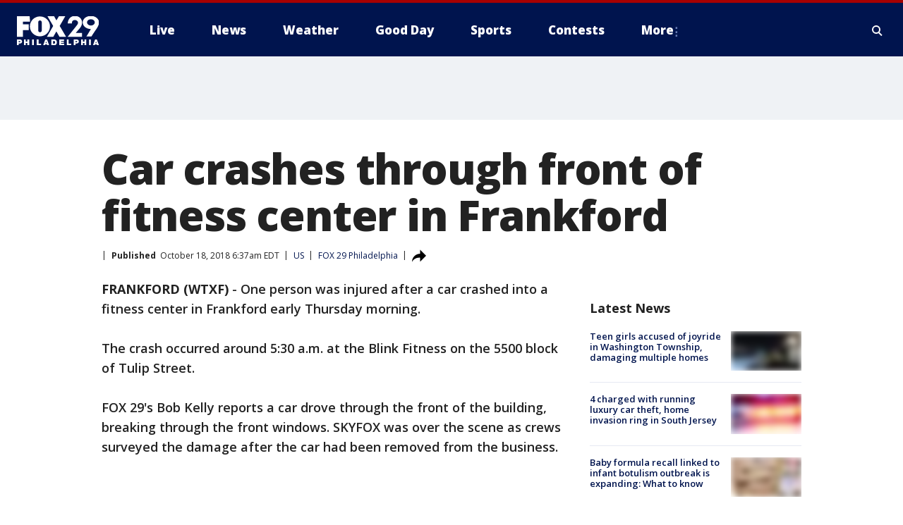

--- FILE ---
content_type: application/javascript
request_url: https://tru.am/scripts/custom/foxtelevision.js
body_size: 606
content:
(function(w, d) {
	"use strict";
	var s1 = d.getElementsByTagName("script")[0],
		s = d.createElement("script"),
		attr,
		types,
		types_FoxSoul,
		pageFn,
		pageFnFoxSoul,
		onReady;

	types = {
		'article': true
	};

	types_FoxSoul = {
		'article': true,
		'video': true
	};

	s.src = "//tru.am/scripts/ta-pagesocial-sdk.js";

	attr = function(domQ, name) {
		var l = document.querySelector(domQ);
		if (l) {
			// Use getAttribute() to avoid encoded strings.
			return l.getAttribute(name);
		}
		return undefined;
	};

	pageFn = function() {
		var ogtype = attr('meta[property="og:type"]', 'content');
		if (w.TRUE_ANTHEM.isValidPageType(ogtype) || types[ogtype]) {
			return {
				'canonical': attr('meta[property="og:url"]', 'content'),
				'og:type': ogtype,
				'og:url': attr('meta[property="og:url"]', 'content')
			};
		}
		return {};
	};

	pageFnFoxSoul = function() {
		var ogtype = attr('meta[property="trueanthem:type"]', 'content');
		if (ogtype === "post:article") {
			ogtype = 'article'
		} else if (ogtype === "post:video") {
			ogtype = 'video'
		}
		if (w.TRUE_ANTHEM.isValidPageType(ogtype) || types_FoxSoul[ogtype]) {
			return {
				'canonical': attr('meta[property="og:url"]', 'content'),
				'og:type': ogtype,
				'og:url': attr('meta[property="og:url"]', 'content')
			};
		}
		return {};
	};

	onReady = function() {
		var l = document.location,
			h = l.hostname.toLowerCase(),
			cid;
		if (h.indexOf("fox13seattle.com") > -1) {
			cid = "970";
		} else if (h.indexOf('fox6now.com') > -1) {
			cid = '975';
		} else if (h.indexOf('fox32chicago.com') > -1) {
			cid = '1565';
		} else if (h.indexOf('fox26houston.com') > -1) {
			cid = '1557';
		} else if (h.indexOf('fox5ny.com') > -1) {
			cid = '1608';
		} else if (h.indexOf('foxla.com') > -1) {
			cid = '1559';
		} else if (h.indexOf('fox29.com') > -1) {
			cid = '1609';
		} else if (h.indexOf('fox4news.com') > -1) {
			cid = '1610';
		} else if (h.indexOf('ktvu.com') > -1) {
			cid = '1611';
		} else if (h.indexOf('fox5dc.com') > -1) {
			cid = '1612';
		} else if (h.indexOf('fox5atlanta.com') > -1) {
			cid = '1556';
		} else if (h.indexOf('fox10phoenix.com') > -1) {
			cid = '1555';
		} else if (h.indexOf('fox13news.com') > -1) {
			cid = '1613';
		} else if (h.indexOf('fox2detroit.com') > -1) {
			cid = '1614';
		} else if (h.indexOf('fox9.com') > -1) {
			cid = '1615';
		} else if (h.indexOf('fox35orlando.com') > -1) {
			cid = '1616';
		} else if (h.indexOf('fox7austin.com') > -1) {
			cid = '1617';
		} else if (h.indexOf('wogx.com') > -1) {
			cid = '1618';
		} else if (h.indexOf('foxsoul.tv') > -1) {
			cid = '1644';
		} else if (h.indexOf('dishnation.com') > -1) {
			cid = '1645';
		} else if (h.indexOf('livenowfox.com') > -1) {
			cid = '1956';
		}
		if (cid === '1644' || cid === '1645') {
			w.TRUE_ANTHEM.configure(cid, {
				page: pageFnFoxSoul
			});
		} else if (cid) {
			w.TRUE_ANTHEM.configure(cid, {
				page: pageFn
			});
		}
	};
	if (s.addEventListener) {
		s.addEventListener("load", onReady, false);
	} else {
		s.onreadystatechange = function() {
			if (s.readyState in {
					loaded: 1,
					complete: 1
				}) {
				s.onreadystatechange = null;
				onReady();
			}
		};
	}
	s1.parentNode.insertBefore(s, s1);
}(window, document));

--- FILE ---
content_type: text/javascript
request_url: https://static.foxtv.com/static/isa/core-app.fts.js?v=20250904_1904
body_size: 51880
content:
/*! updated; 09-04-2025 07:04 PM; Version; 9.8.1 **/
!function(e,t){e.FNC=e.FNC||{},e.FNC.ISA=e.FNC.ISA||t,e.FTS=e.FTS||{},e.FTS.ISA=e.FTS.ISA||t}(window,function(e,t,n){l="prod";var r,o,a=l="boolean"==typeof window.isBeta?window.isBeta?"qa":"prod":l,u="static",c="https://static.foxtv.com",s="/static/isa",f=s+"/app/lib",l=e.config({instance:"FOX_ISA",baseDomain:c,baseUrl:s+"/app",shim:{"site-catalyst":{src:f+"/omtr_code.js",exports:"omtr"},"adobe-visitor-api":{src:f+"/VisitorAPI.js",exports:"Visitor"},"jquery.unveil":{src:f+"/unveil.js",exports:"jQuery.fn.unveil"},"jquery.loadAttempt":{src:f+"/loadAttempt.js",exports:"jQuery.loadAttempt"},"akamai.geo":{src:"https://static.foxtv.com/static/orion/scripts/core/utils/geo.js",exports:"FNC.GEO"}},wait:!1}),e=(l.define("jquery",[],function(){return window.jQuery.ad={},window.jQuery}),l.define("lodash",[],function(){return n}),l.define("domain",[],function(){return c}),l.define("env",[],function(){return a}),l.define("app.env",[],function(){return a}),l.define("env.info",[],function(){return{type:a,appEnv:a,domain:c,staticDomain:"https://static.foxtv.com",server:u,basePath:c+s,libPath:c+f}}),l.define("cookies",[],function(){return t}),r=!("undefined"==typeof module||!module.exports),(o={providers:["internal.campaign","marketing.campaign","content-units","taboola.swap","taboola.map","taboola.map.ob","taboola","content.discovery","coreTracker","gpt","amazon","ketch","adobeanalytics","firebaseRemoteConfig","nativeComscore"],altNamespace:{}}).segmentList=function(){var e=["comscore","krux"];if(!r&&-1<window.location.search.indexOf("_isa_segtest=1")){var t=["chartbeat"];if(0<t.length)for(var n=0;n<t.length;n++)-1===e.indexOf(t[n])&&e.push(t[n])}return e}(),o.EU_List=["adobe-video-heartbeat","omniture","omniture.tracking"],r?module.exports=o:(l.define("config",[],function(){return o}),l.define("providers-list",[],function(){for(var e=[],t=0;t<o.providers.length;t++)e.push("providers/"+o.providers[t]);return e})),l.define("models/eu",["require","jquery","models/utils","models/logger"],function(e,t,u){var c=e("models/logger")("GPT",!0),s=!1,f=["AT","BE","BG","HR","CY","CZ","DK","EE","FI","FR","DE","GR","HU","IE","IT","LV","LT","LU","MT","NL","PL","PT","RO","SK","SI","ES","SE","GB"];return new function(){var n=this,r=-1<window.location.search.indexOf("_akovr=1"),o=!1;function i(){var e=window.FNC.GEO.geo.get(),t=u.queryParam.getVal("_akgeo_code")||e.countryCode||null,e=u.queryParam.getVal("_akgeo_cont")||e.continent||null;return!!r||"EU"===e&&-1<f.indexOf(t)}function a(){return!!(window.FNC&&window.FNC.GEO&&window.FNC.GEO.geo)}n.pre=function(){s||window.FNC&&window.FNC.GEO||(s=!0,u.loadJS("https://static.foxtv.com/static/orion/scripts/core/utils/geo.js?cb="+new Date))},n.enabled=function(){return!0},n.check=function(t){if(a()){var e=i();if("function"!=typeof t)return e;t(e)}else{if("function"!=typeof t&&!o)return o=!0,c("geo was not loaded. you need a callback!"),!1;n.pre(),u.loadAttempt(50,150,a,function(){var e=i();t(e)})}},n.allowProvider=function(e){return!n.check()||!!u.inEU(e)}}}),l.define("models/initialize",["require","jquery","providers-list","config","models/meta","models/utils","models/eu","models/logger","models/view-detector"],function(e,u,t,r){var c=e("models/meta"),s=e("models/utils"),f=e("models/eu"),l=(e("models/view-detector"),e("models/logger")("Init")),e=(Array.indexOf||(Array.prototype.indexOf=function(e){for(var t=0;t<this.length;t++)if(this[t]===e)return t;return-1}),l("Modules Enabled:",r.providers),f.check(function(e){e&&l("EU detected")}),new function(){var o=!1,t=!1,i=(this._tile=0,this.ord=Math.floor(999999999*Math.random()),this._meta=c.get(),this._data={},this._providers={},this._executedProviders={pre:[],init:[]}),a=this;u(window).bind("pageshow",function(e){e.originalEvent&&e.originalEvent.persisted&&window.location.reload()}),a._extend=function(e,t){var n=r.altNamespace,e=e.replace("providers/",""),n=n[e]||e;a[n]=t,a._providers[n]=t},a.pre=function(e){if(o)return!1;o=!0,this._meta=c.get();function t(e){var t=a._providers[e]||null;t&&"function"==typeof t.pre&&(-1===u.inArray(e,i.pre)&&i.pre.push(e),t.pre(c.get()))}if(s.isArray(e))for(var n=0;n<e.length;n++)t(e[n]);else for(var r in a._providers)t(r)},a.init=function(r){var o=this;if(t)return!1;function e(){o._meta=c.get();function e(e){var t=a._providers[e];t&&"function"==typeof t.init&&(-1===u.inArray(e,i.init)&&i.init.push(e),t.init(c.get()))}if(s.isArray(r))for(var t=0;t<r.length;t++)e(r[t]);else for(var n in a._providers)e(n)}t=!0,u(document).ready(function(){window.FNC&&window.FNC.core&&window.FNC.core._readyListener?window.FNC.core._readyListener.attach(function(){e()}):e()})},a.load=function(){a.pre(),a.init()},a.meta=function(){return c.get()},a.provider=function(e,t){var n=r.altNamespace;return"eu"!==e?(n=a._providers[e]||a._providers[n[e]]||null)?"function"!=typeof t?n:void t(n):null:"function"!=typeof t?f:void t(f)},a.eu=f,a.getStrikePages=function(){return{fnc:["homepage","article","section-front","category","video","slideshow"],fbn:["homepage","article"],fts:["WTXF_FOX29","kttv_fox11","wnyw_fox5","wttg_fox5","KMSP_FOX9","WTVT_FOX13","KTVU_FOX2","KSAZ_FOX10","WFLD_FOX32","WJBK_FOX2","WAGA_FOX5","WITI_FOX6","KCPQ_FOX13","WOFL_FOX35","KDFW_FOX4","KRIV_FOX26","KTBC_FOX7","WWOR_MY9NJ","WOGX_FOX51","LNFX_LIVENOWFOX"]}},a.hasStrike=function(){var e=c.get(),t=e.pagetype&&"string"==typeof e.pagetype?e.pagetype:e.ptype,n=(e.ptype,e.section),r=e.raw.channel,o=e.raw.stationId,e=(e.strikePageType,a.getStrikePages()),i=!(!o||!r)&&e[r].find(function(e){return e.toLowerCase()===o.toLowerCase()},!1);return"fts"===r&&e[r]&&i?(console.info("Strike will control ads on this page. Turning off ISA GPT Logic for:",r,o),l("Strike will control ads on this page. Turning off ISA GPT Logic for:",r,o),!0):!!(r&&e[r]&&i||""===t&&"video"===n)&&(l("Strike will control ads on this page. Turning off ISA Big 3 Logic for:",r,t),!0)},a.hasStrikeTaboola=function(){var e=c.get(),t=e.pagetype||e.ptype;return"fnc"===e.raw.channel&&"homepage"===t},a.provider("ccpa",function(e){e.pre()}),window.FNC&&window.FNC.core&&window.FNC.core._readyListener&&window.FNC.core._readyListener.attach(function(){a.provider("ccpa",function(e){e.pre()})})});return u.ad=e}),l.define("models/logger",["require","jquery"],function(e){var t=e("jquery");return function(e,n){var r=["[FOX.ISA]",e=e?" '"+t.trim(e)+"'":""].join("")+" >>";return function(){var e=Array.prototype.slice.call(arguments),t=!!(-1<window.location.search.indexOf("_isa_logs=1")||n);if(!t)return!1;if(e=[r].concat(e),t&&window.console)try{return console.log.apply(console,e)}catch(e){}}}}),l.define("models/meta",["require","jquery","env"],function(e,b){function v(e){return"string"==typeof e&&e.replace(/^(By)\s+/g,""),e}return new function(){this.get=function(){var o,i,e,t,n,r,a,u=b("head"),c=u.find('link[rel="canonical"]').attr("href"),s=u.find("meta[name='pagetype']").attr("content"),f=u.find("meta[name='strikepagetype']").attr("content"),l=u.find("meta[name=language]").attr("content")||null,d=u.find("meta[name=column]").attr("content")||null,p=u.find("meta[name=classification]").attr("content")||null,h=u.find("meta[name=classification-isa]").attr("content")||null,g=u.find("meta[name='dc.date']").attr("content")||null,m=(o=["dc","prism","fox"],i={raw:{},dc:{},prism:{}},u.find("> meta").each(function(){var e=b(this),t=e.attr("content")||"",e=e.attr("name")||"",n=e.split("."),r=1<n.length?n[0]:null,n=r?n[1]:n[0];-1<o.indexOf(r)&&(i[r]||(i[r]={}),"fox"===r?i[r][e]=t:(-1<["contributor","creator"].indexOf(n)?t=v(t):"subject"===n&&(t=t.replace(/(\s+|)\,(\s+|)/g,",")),i[r][n="creator"===n&&"tiger"===t?"":n]=t,i.raw[n]=t))}),i);return m.prism?(u=function(){var e=null,t=m.prism||null,n={section:{},channel:{}};if(n.section=t.section,t&&t.channel){if(e=[t.channel],t.section){e.push(t.section);for(var r=1;r<=4;r++){var o="subsection"+r;t[o]&&e.push(t[o].replace(/\&/,"").replace(/\s+/,"-"))}}}else e=["fnc"];return n.channel=e.join("/"),n}(),e=function(){var e="other";if(m.dc&&m.prism){var t=m.dc.type,n=m.prism.genre,r=m.prism.aggregationType;if("Text.Article"===t)switch(n){case"chronology":e="archive";break;case"column":e="column";break;case"list":e="list";break;case"blogEntry":e="post";break;default:e="column"===r?"column":"article"}else if("Text"===t)switch(n){case"biography":e="bio";break;case"transcript":e="transcript"}else if("Collection"===t)switch(n){case"searchPage":e="search";break;case"homePage":e="topic"===r?"topic":"channel"}else if("InteractiveResource"===t)switch(n){case"interactiveContent":e="interactive";break;case"photoEssay":e="slideshow"}else"PhysicalObject"===t&&"productDescription"===n?e="product":"Data.Statistical"===t&&"stockQuote"===n?e="quote":"MovingImage"===t&&(e="video")}return e}(),r=n=t="",u?(t=m.prism.aggregationType||"",n=m.dc.identifier||0,r=m.dc.subject?m.dc.subject.split(","):""):window.pdata?(u=(a=window.pdata).breadcrumb,e=a.page_type,t=a.channel_type,n=a.page_id,r=a.categories):window.pd&&(u=(a=window.pd).breadcrumb,e=a.page_type,t=a.channel_type,n=a.vcmid,r=a.categories),b.isArray(r)&&r[6]&&(r[6]=v(r[6])),{channel:u.channel,section:u.section,ptype:e,pagetype:s,strikepagetype:f,ctype:t,stype:m.raw.section,pageid:n,categories:r,raw:m.raw,canonical:c,classification:p,classificationISA:h,column:d,language:l,mDate:g,fox:m.fox}):null}}}),l.define("models/promise",["require"],function(e){return function(e){var t=[],n=[],r={},o={};this.then=this.resolve=function(e){return"function"==typeof e&&(o.resolve?e.apply(e,r.resolve):t.push(e)),this},this.reject=function(e){return"function"==typeof e&&(o.reject?e.apply(e,r.reject):n.push(e)),this},e(function(){if(o.resolve=!0,0<t.length)for(r.resolve=Array.prototype.slice.call(arguments);0<t.length;){var e=t.shift();e.apply(e,r.resolve)}},function(){if(o.reject=!0,0<n.length)for(r.reject=Array.prototype.slice.call(arguments);0<n.length;){var e=n.shift();e.apply(e,r.reject)}})}}),l.define("models/script.loader",["require"],function(e){return function(e,t,n){"function"!=typeof t&&(t=function(){});var r=document.createElement("script");if(r.async=!0,n&&"object"==typeof n)for(var o in n)r.setAttribute(o,n[o]);!r.attachEvent||r.attachEvent.toString&&r.attachEvent.toString().indexOf("[native code")<0||isOpera?(r.addEventListener("load",t,!1),r.addEventListener("error",function(){throw new Error("Error loading script: "+e)},!1)):r.attachEvent("onreadystatechange",t),r.src=e,r.defer="defer",document.getElementsByTagName("head")[0].appendChild(r)}}),l.define("models/unveil",["require","jquery"],function(e,s){var n,t,r,o=300,a=1<window.devicePixelRatio,u=s(window),c=[],f=(n=!1,function(){if(0<c.length&&!n){n=!0;for(var e=[];0<c.length;){var t=c.shift();t()&&e.push(t)}c=e,n=!1}});return u.on("scroll",function(){clearTimeout(t),t=setTimeout(function(){f()},50)}),u.resize("resize",function(){clearTimeout(r),r=setTimeout(function(){f()},50)}),function(t,e,i){isNaN(e)||(o=e),t.each(function(){var n,r,e,t,o=s(this);"1"!==o.attr("data-lz-init")&&(e=function(e){if(!e)return null;for(var t=null,n=[],r=[],o=e.split(","),i=0;i<o.length;i++){var a,u=s.trim(o[i]||"").replace(/\s+/g," "),c=u.split(" ");2!==c.length||"number"!=typeof(a=/\w$/i.test(a)?parseInt(c[1].replace(/\w$/i,""),10):null)||isNaN(a)||(n.push({src:c[0],w:a}),r.push(u))}0<n.length&&(t={str:r.join(","),arr:n});return t}(n=o.attr("data-srcset")||null),t=(a?o.attr("data-src-retina"):o.attr("data-src"))||o.attr("data-src"),(r=t=e&&(e=function(e){for(var t=e.arr,n=u.width(),r=null,o=0;o<t.length;o++){var i=t[o];if(n<=i.w){r=i.src;break}}return r=r||t[t.length-1].src}(e))?e:t)&&(o.attr("data-lz-init","1"),o.attr("data-lz-done","0"),o.one("fnc.unveil",function(){o.attr("data-lz-done","1");var e=new Image,t=(o.css({opacity:0}).attr("src",r),n&&o.attr("srcset",n),o.parent());"picture"===t.prop("tagName").toLowerCase()&&t.find("> source").each(function(){var e=s(this),t=e.attr("data-srcset")||null;t&&e.attr("src",t).removeAttr("data-srcset")});e.onload=function(){o.animate({opacity:1},500,"linear",function(){o.removeAttr("data-src data-srcset"),"function"==typeof i&&i(o)})},e.src=o.get(0).currentSrc||r})))});c.push(function(){var e=t.filter(function(){var e,t,n,r=s(this);if(!r.is(":hidden"))return t=(e=u.scrollTop())+u.height(),r=(n=r.offset().top)+r.height(),e-o<=r&&n<=t+o}).trigger("fnc.unveil");return(t=t.not(e)).length}),f()}}),l.define("models/utils",["require","jquery","config","models/view-detector","models/meta","models/unveil","models/script.loader"],function(t,c,n){var e,r,a=t("models/meta"),u=t("models/unveil"),s=t("models/script.loader"),f=(UNVEIL_COUNTER=0,e=c('script[src*="fncstatic.com"]'),r=!1,e.each(function(){var e=c(this).attr("src")||"";if(/(qa\.global\.fncstatic\.com)/i.test(e))return!(r=!0)}),r),l={};return new function(){var A=this,o=a.get();A.getLRC=function(e){if(""===e)return 0;for(var t=e.length,n=0,r=0;r<t;r++)n+=n^e.charCodeAt(r);return n},A.enc=function(e){return A.md5(e)},A.iframe={isFIF:function(){for(var e=o.channel,t=!0,t=0===e.indexOf("fnc/")||0===e.indexOf("fbn/")||0===e.indexOf("fsb/")||0===e.indexOf("fnl/"),n=["fnc/entertainment/blogs/entertainment","fnc/radio","fnc/junior-reporters"],r=0;r<n.length;r++)if(-1<e.indexOf(n[r])){t=!1;break}return t},create:function(e,t,n){var r=document.createElement("iframe");return r.setAttribute("id","ifr-"+n),r.setAttribute("border",0),r.setAttribute("scrolling","no"),r.setAttribute("frameBorder",0),r.setAttribute("width",e),r.setAttribute("height",t),r},doc:function(e){return e.contentDocument||(e.contentWindow?e.contentWindow.document:e.document||void 0)},closeDoc:function(e,t){10===t?e.close():setTimeout(function(){A.iframe.closeDoc(e,t+1)},20)},resize:function(e,t,n){c("#"+e).css({width:t,height:n})}},A.param=function(e,t){e=unescape(e);var e=new RegExp("[\\?&#]"+t+"=([^&#]*)").exec(e),n=null;return e?(n=e[1].replace(/ /g,"-").replace(/[^a-zA-Z0-9-]/g,"").toLowerCase(),-1<["test","adv"].indexOf(t)?n:n.replace(/[0-9]+$/,"")):""},A.cookie=c.cookie||function(e,t,n){if(void 0===t){var r=null;if(document.cookie&&""!==document.cookie)for(var o=document.cookie.split(";"),i=0;i<o.length;i++){var a=A.trim(o[i]);if(a.substring(0,e.length+1)===e+"="){r=decodeURIComponent(a.substring(e.length+1));break}}return r}n=n||{},null===t&&(t="",n.expires=-1);var u="",c=(n.expires&&("number"==typeof n.expires||n.expires.toUTCString)&&("number"==typeof n.expires?(c=new Date).setTime(c.getTime()+24*n.expires*60*60*1e3):c=n.expires,u="; expires="+c.toUTCString()),n.path?"; path="+n.path:""),s=n.domain?"; domain="+n.domain:"",n=n.secure?"; secure":"";return document.cookie=[e,"=",encodeURIComponent(t),u,c,s,n].join(""),""},A.trim=c.trim||function(e){return e.replace(/^\s+|\s+$/g,"")},A.md5=function(e){function t(e,t,n,r,o,i,a){return e=d(e,d(d(p(t,n,r),o),a)),d(l(e,i),t)}function n(e,t,n,r,o,i,a){return e=d(e,d(d(h(t,n,r),o),a)),d(l(e,i),t)}function r(e,t,n,r,o,i,a){return e=d(e,d(d(g(t,n,r),o),a)),d(l(e,i),t)}function o(e,t,n,r,o,i,a){return e=d(e,d(d(m(t,n,r),o),a)),d(l(e,i),t)}function i(e){for(var t="",n="",r=0;r<=3;r++)t+=(n="0"+(e>>>8*r&255).toString(16)).substr(n.length-2,2);return t}for(var a,u,c,s,f,l=function(e,t){return e<<t|e>>>32-t},d=function(e,t){var n=2147483648&e,r=2147483648&t,o=1073741824&e,i=1073741824&t,e=(1073741823&e)+(1073741823&t);return o&i?2147483648^e^n^r:o|i?1073741824&e?3221225472^e^n^r:1073741824^e^n^r:e^n^r},p=function(e,t,n){return e&t|~e&n},h=function(e,t,n){return e&n|t&~n},g=function(e,t,n){return e^t^n},m=function(e,t,n){return t^(e|~n)},b=1732584193,v=4023233417,w=2562383102,y=271733878,_=(a=function(e){for(var t,n=e.length,r=n+8,r=16*(1+(r-r%64)/64),o=new Array(r-1),i=0,a=0;a<n;)i=a%4*8,o[t=(a-a%4)/4]=o[t]|e.charCodeAt(a)<<i,a++;return o[t=(a-a%4)/4]=o[t]|128<<(i=a%4*8),o[r-2]=n<<3,o[r-1]=n>>>29,o}(e=A.utf8_encode(e))).length,x=0;x<_;x+=16)v=o(v=o(v=o(v=o(v=r(v=r(v=r(v=r(v=n(v=n(v=n(v=n(v=t(v=t(v=t(v=t(c=v,w=t(s=w,y=t(f=y,b=t(u=b,v,w,y,a[x+0],7,3614090360),v,w,a[x+1],12,3905402710),b,v,a[x+2],17,606105819),y,b,a[x+3],22,3250441966),w=t(w,y=t(y,b=t(b,v,w,y,a[x+4],7,4118548399),v,w,a[x+5],12,1200080426),b,v,a[x+6],17,2821735955),y,b,a[x+7],22,4249261313),w=t(w,y=t(y,b=t(b,v,w,y,a[x+8],7,1770035416),v,w,a[x+9],12,2336552879),b,v,a[x+10],17,4294925233),y,b,a[x+11],22,2304563134),w=t(w,y=t(y,b=t(b,v,w,y,a[x+12],7,1804603682),v,w,a[x+13],12,4254626195),b,v,a[x+14],17,2792965006),y,b,a[x+15],22,1236535329),w=n(w,y=n(y,b=n(b,v,w,y,a[x+1],5,4129170786),v,w,a[x+6],9,3225465664),b,v,a[x+11],14,643717713),y,b,a[x+0],20,3921069994),w=n(w,y=n(y,b=n(b,v,w,y,a[x+5],5,3593408605),v,w,a[x+10],9,38016083),b,v,a[x+15],14,3634488961),y,b,a[x+4],20,3889429448),w=n(w,y=n(y,b=n(b,v,w,y,a[x+9],5,568446438),v,w,a[x+14],9,3275163606),b,v,a[x+3],14,4107603335),y,b,a[x+8],20,1163531501),w=n(w,y=n(y,b=n(b,v,w,y,a[x+13],5,2850285829),v,w,a[x+2],9,4243563512),b,v,a[x+7],14,1735328473),y,b,a[x+12],20,2368359562),w=r(w,y=r(y,b=r(b,v,w,y,a[x+5],4,4294588738),v,w,a[x+8],11,2272392833),b,v,a[x+11],16,1839030562),y,b,a[x+14],23,4259657740),w=r(w,y=r(y,b=r(b,v,w,y,a[x+1],4,2763975236),v,w,a[x+4],11,1272893353),b,v,a[x+7],16,4139469664),y,b,a[x+10],23,3200236656),w=r(w,y=r(y,b=r(b,v,w,y,a[x+13],4,681279174),v,w,a[x+0],11,3936430074),b,v,a[x+3],16,3572445317),y,b,a[x+6],23,76029189),w=r(w,y=r(y,b=r(b,v,w,y,a[x+9],4,3654602809),v,w,a[x+12],11,3873151461),b,v,a[x+15],16,530742520),y,b,a[x+2],23,3299628645),w=o(w,y=o(y,b=o(b,v,w,y,a[x+0],6,4096336452),v,w,a[x+7],10,1126891415),b,v,a[x+14],15,2878612391),y,b,a[x+5],21,4237533241),w=o(w,y=o(y,b=o(b,v,w,y,a[x+12],6,1700485571),v,w,a[x+3],10,2399980690),b,v,a[x+10],15,4293915773),y,b,a[x+1],21,2240044497),w=o(w,y=o(y,b=o(b,v,w,y,a[x+8],6,1873313359),v,w,a[x+15],10,4264355552),b,v,a[x+6],15,2734768916),y,b,a[x+13],21,1309151649),w=o(w,y=o(y,b=o(b,v,w,y,a[x+4],6,4149444226),v,w,a[x+11],10,3174756917),b,v,a[x+2],15,718787259),y,b,a[x+9],21,3951481745),b=d(b,u),v=d(v,c),w=d(w,s),y=d(y,f);return(i(b)+i(v)+i(w)+i(y)).toLowerCase()},A.utf8_encode=function(e){for(var t,n=(e+"").replace(/\r\n/g,"\n").replace(/\r/g,"\n"),r="",o=t=0,i=n.length,a=0;a<i;a++){var u=n.charCodeAt(a),c=null;u<128?t++:c=127<u&&u<2048?String.fromCharCode(u>>6|192)+String.fromCharCode(63&u|128):String.fromCharCode(u>>12|224)+String.fromCharCode(u>>6&63|128)+String.fromCharCode(63&u|128),null!==c&&(o<t&&(r+=n.substring(o,t)),r+=c,o=t=a+1)}return o<t&&(r+=n.substring(o,n.length)),r},A.base_convert=function(e,t,n){return parseInt(e+"",t+0).toString(n+0)},A.base_convert_range=function(e,t,n){return(10*parseInt(e+"",t+0)).toString(n+0)},A.include=function(e,t,n,r){t?document.write('<script type="text/javascript" defer="defer" src="'+e+'"><\/script>'):s(e,null,r)},A.loadJS=function(e,t,n){s(e,t,n)},A.loadCSS=function(e,t){function n(){for(l[e].done=!0;0<l[e].wait.length;)l[e].wait.shift()()}l[e]?l[e].done?"function"==typeof t&&t():"function"==typeof t&&l[e].wait.push(t):(l[e]={done:!1,wait:[]},"function"==typeof t&&l[e].wait.push(t),!(t=document.createElement("link")).attachEvent||t.attachEvent.toString&&t.attachEvent.toString().indexOf("[native code")<0||isOpera?(t.addEventListener("load",n,!1),t.addEventListener("error",function(){throw new Error("Error loading script: "+src)},!1)):t.attachEvent("onreadystatechange",n),t.rel="stylesheet",t.type="text/css",t.href=e,(document.getElementsByTagName("head")||document.getElementsByTagName("body"))[0].appendChild(t))},A.inject=function(e,t,n){var r,o=document.createScript("script"),i=(o.src=e,o.async=!0,document.head.appendChild(o),0);void 0===window[t]&&(r=setInterval(function(){return void 0!==window[t]?(clearInterval(r),r=null,n(),1):20<++i?(clearInterval(r),r=null,0):void 0},50))},A.obj={empty:function(e){for(var t in e)if(e.hasOwnProperty(t))return!1;return!0},clone:function(e){var t,n=e instanceof Array?[]:{};for(t in e)e[i]&&"object"==typeof e[t]?n[t]=c.util.obj.clone(e[t]):n[t]=e[t];return n}},A.cacheBuster=function(e){e=e||2;var t=window.AKAMAI_TIME_HELPER&&"function"==typeof AKAMAI_TIME_HELPER.getCurrent?AKAMAI_TIME_HELPER.getCurrent():new Date,n=t.getFullYear().toString()+(t.getMonth()+1).toString()+t.getDate().toString(),r=t.getHours()+1,t=t.getMinutes();return n+=r.toString()+(e&&!isNaN(e)?Math.floor(t/parseFloat(e)).toString():"")},A.events={trigger:function(e,t,n){t.trigger(e,n)},bind:function(e,t,n){t.bind(e,function(e,t){n.apply(n,[t])})}},A.embedScript=function(e,t){var n=document.createElement("script");n.type="text/javascript",n.async=void 0===t||t,n.src=e,(document.getElementsByTagName("head")||document.getElementsByTagName("body"))[0].appendChild(n)},A.getSiteChannel=function(e){var t=e.split("/")[0];return 0===e.indexOf("fnc/nation")?t="nation":0===e.indexOf("fnc/insider")?t="insider":0===e.indexOf("fnc/magazine")?t="magazine":0===e.indexOf("fnc/radio")&&(t="radio"),t},A.isArray=function(e){return"object"==typeof e&&"[object Array]"===Object.prototype.toString.call(e)},A.isQA=function(){var e=!1,t=["beta","qa","dev","10"],n=window.location,r=(n.host||n.hostname).split(".")[0]||"";if(window.SHOW_ENV_QA)e=!0;else{for(var o=0;o<t.length;o++)if(-1<r.indexOf(t[o])){e=!0;break}e=e||f}return e},A.viewDetector=t("models/view-detector"),A.queryParam=new function(){var n=this;n.getVal=function(e){var t=n.getAll();return!(!t||!t[e])&&decodeURIComponent(t[e])},n.getAll=function(){for(var e={},t=(window.location.search.substr(1)||"").split("&"),n=0;n<t.length;n++){var r=t[n].split("="),o=r[0]||!1,i=1<(i=r.slice(1)).length?i.join("="):r[1]||!1;o&&i&&(e[o]=decodeURIComponent(i).toString())}return e},n.setToString=function(e){var t,n=[];for(t in e)n.push(t+"="+e[t]);return n=n.join("&")}},A.url=new function(){var o=this;function i(e,t){return[e,encodeURIComponent(t)].join("=")}function a(e){return e.join("&")}function u(e){var t=e.query?e.query.str:"",e=e.hash?e.hash.str:"",t=t?"?"+t:"";return t+=e?"#"+e:""}o.parse=function(e){var t,n,r={fullUrl:e,href:null,hash:null,query:null};return 0<e.length&&(t=e.replace(/(\?|\#)(.+)/,""),e=e.replace(t,"").split("#")||[],n=c.trim(e[0]||"").replace(/^\?+/,""),e=c.trim(e[1]||"").replace(/^\#+/,""),r.href=t,1<n.length&&(r.query={str:n,items:n.split("&")}),1<e.length&&(r.hash={str:e,items:e.split("&")})),r},o.setQueryVal=function(e,t){var n,e=o.parse(e),r=[];for(n in t)r.push(i(n,t[n]));return e.query?(e.query.items=e.query.items.concat(r),e.query.str=a(e.query.items)):e.query={items:r,str:a(r)},e.params=u(e),e.fullUrl=e.href+e.params,e},o.setHashVal=function(e,t){var n,e=o.parse(e),r=[];for(n in t)r.push(i(n,t[n]));return e.hash?(e.hash.items=e.hash.items.concat(r),e.hash.str=a(e.hash.items)):e.hash={items:r,str:a(r)},e.params=u(e),e.fullUrl=e.href+e.params,e}},A.cookiesEnabled=function(){var e=!!navigator.cookieEnabled;return void 0!==navigator.cookieEnabled||e||(document.cookie="testcookie",e=-1!==document.cookie.indexOf("testcookie")),!!e},A.isArticlePage=function(){return"front"!==c("meta[name='prism.aggregationType']").attr("content")&&"article"===c("meta[property='og\\:type']").attr("content")&&"Collection"!==c("meta[name='dc.type']").attr("content")||"article"===c("meta[name='pagetype']").attr("content")&&"fnl"!==c("meta[name='prism.channel']").attr("content")},A.unveil=function(e,t,n){if("function"!=typeof t)return!1;n=n||200;var r="ad-uvl-"+ ++UNVEIL_COUNTER,o=(e.prepend('<img src="//global.fncstatic.com/static/v/all/img/clear.gif" data-src="//global.fncstatic.com/static/v/all/img/clear.gif" alt="placeholder" class="'+r+'" style="width:1px; height: 1px;" />'),e.find("."+r));u(o,n,function(){t(),o.remove()})},A.loadAttempt=function(){var e=Array.prototype.slice.call(arguments);t(["jquery.loadAttempt"],function(){c.loadAttempt?c.loadAttempt.apply(c.loadAttempt,e):window.jQuery.loadAttempt.apply(window.jQuery.loadAttempt,e)})},A.isAEMAuthor=function(){var e=window.location.host;return!(!/aem\-(|.+)author/.test(e)&&!/author([0-9]|)\.aem\.(.+)foxnews\.com/.test(e))},A.isFNCMSAuthor=function(){return c("body").hasClass("cmsauthor-gui__mode-author")},A.isTiger=function(){var e=c('meta[name="content-creator"]').attr("content")||null;return!(!e||"tiger"!==e)},A.isTabletOrMobileView=function(){return c(window).width()<=1023},A.isMobileView=function(e){return c(window).width()<=767},A.hasLocalStorage=function(){var t=!1;try{var e="testkey";localStorage.setItem(e,"x"),localStorage.removeItem(e),t=!0}catch(e){t=!1}return t},A.isFNCHP=function(){var e=a.get();return!!/fnc\/root(|\/root\-preview)$/.test(e.channel)},A.inSegment=function(e){return"string"==typeof e&&-1<n.segmentList.indexOf(e)},A.isAdobe=function(e){return"string"==typeof e&&-1<n.adobeList.indexOf(e)},A.inEU=function(e){return"string"==typeof e&&-1<n.EU_List.indexOf(e)},A.getEnviroment=function(){var e,t=window.location.host;return-1<t.indexOf("dev")||-1<t.indexOf("spoof")?"dev":-1<t.indexOf("stage")?"stage":-1<t.indexOf("127")||-1<t.indexOf("local")?"dev":e}}}),l.define("models/view-detector",["require","jquery"],function(e){var c=e("jquery"),s=c(window);return new function(){var e=this,n=0,r={},o=i();function i(){var e="desktop",t=s.width();return t<768?e="mobile":t<1025&&(e="tablet"),e}e.current=i,e.onChange=function(e){var t;return"function"==typeof e&&(t="stack-"+ ++n,r[t]=e,{stop:function(){if(r[t])try{delete r[t]}catch(e){r[t]=null}}})},e.getType=i,e.isDesktop=function(){return 1023<c(window).width()},e.isDesktopDevice=function(){return!/iPhone|iPad|iPod|Android/i.test(navigator.userAgent)};var t,a=function(){var e=i();if(o!==e)for(var t in o=e,r)"function"==typeof r[t]&&r[t](o)},u=150;u=u||25,"function"==typeof a&&c&&(e="onorientationchange"in window?"orientationchange":"resize",c(window).bind(e,function(){clearTimeout(t),t=setTimeout(function(){a()},u)}))}}),l.define("providers/internal.campaign",["require","jquery","cookies","models/meta","models/utils"],function(e,w,y){var _=e("models/meta"),x=e("models/utils"),A="FXN_o_cmp",I="data-omtr-intcmp",j="data-adv",S="&_intcmp=",C=/\&\_intcmp\=(.*)/i,O=!1,k=!1,R=!1;return new function(){var u=this,n=b(),r={path:"/",domain:n},o=null,i=null;function a(e){var t=!1;if(1<e.length)if(/^\//.test(e)&&!/^\/\//.test(e))t=!1;else if(!(t=!/(foxnews|foxnewsgo|foxbusiness)\.com/.test(e))){var n=["foxnews.com/radio"];if(/^(http(s|)\:|)\/\/(press|help|mailto\:|advertise|careers|radio|magazine|insider|blogs|shop)/i.test(e))t=!0;else for(var r=0;r<n.length;r++)if(-1<e.indexOf(n[r])){t=!0;break}}return t}function c(e,t,n){e.each(function(){var e=w(this);e.attr(I,t),n&&e.attr(j,n)})}function s(e){var t=window.location.hostname.split(".");t.slice(t.length-2).join(".");y.set(A,e,r)}function f(){var e=window.location.hostname.split(".");e.slice(e.length-2).join(".");y.remove(A,r)}function l(){var r,o,e=w("body"),i="ontouchstart"in document.documentElement,t=i?"touchstart":"mousedown",a=0;w("#main-nav");0<e.length&&!O&&(O=!0,e.on(t,"a, input[type='submit']",function(e){var t=w(this),n=t.attr(j)||"";r=t.attr(I)||"",i&&(a=e.originalEvent.touches[0].pageX),u.replaceUrlTrackers(t),n&&""!==n&&(r=r+","+n),o=t.attr("href")||"",r&&!i&&(d(r,o),o&&p(o)&&t.attr("href",h(o,r)),s(r))}).on("touchend","a, input[type='submit']",function(e){var t=w(this);r&&a===e.originalEvent.changedTouches[0].clientX&&(d(r,o),o&&p(o)&&t.attr("href",h(o,r)),s(r))})),u.replaceUrlTrackers()}function d(e,t){var n;_.get(),n=!1,n=!!x.isFNCHP()||n;n||(R||(R=!0,window.FNC.ISA.track("internal-campaign",{intcmp:v("omtr",e),external:a(t)})),clearTimeout(k),k=setTimeout(function(){R=!1},500))}function p(e){var t=e.match(/^(http(s|)\:|)\/\/(.*)\.com/i),t=b(t?t[0]:"");return-1<w.inArray(t,["foxnews.com","foxnewsgo.com","foxbusiness.com"])&&t!==n&&-1===e.indexOf(S)}function h(e,t){return p(e)&&(e+=[-1<e.indexOf("#")?"":"#",S,t].join("")),e}function g(){var e=window.location.hash;-1<e.indexOf(S)&&("#"===(e=e.replace(C,""))&&window.history&&window.history.replaceState?window.history.replaceState({},null,window.location.pathname+window.location.search):window.location.hash=e)}function m(){var e=x.url.parse(window.location.href),t=null,n=e.query&&e.query.items?e.query.items:null;if(n)for(var r=0;r<n.length;r++){var o=n[r].split("="),i=o[0],o=o[1];if("intcmp"===i){t=o;break}}if(t){for(var e=window.location.search,a=e.slice(1).split("&"),u=[],c=0;c<a.length;c++)/^intcmp\=/i.test(a[c])||u.push(a[c]);var s=u.join("&");e.slice(1)!==s&&window.history&&window.history.replaceState&&(e=[window.location.pathname,1<s.length?"?"+s:"",window.location.hash].join(""),window.history.replaceState({},null,e))}return t}function b(e){e=(e=e||window.location.hostname).split(".");return e.slice(e.length-2).join(".")}function v(e,t){return t.split(",")["adv"===e?1:0]||null}u.isEnabled=function(){return!0},u.pre=function(){var e=document.referrer||null,t=function(e){var t=!1;(/^http(s|)\:\/\/(.*)(foxnews|foxbusiness)\.com/i.test(e)||/^http(s|)\:\/\/(.*)(traffic\.outbrain\.com)/i.test(e))&&(t=!0);return t}(e);if(u.isEnabled()&&l(),t&&"outbrain"!==t||(f(),g()),!t)return!1;"outbrain"===t&&!function(){var e=m();if(!e)return;var t=window.location.hash;t+=(""===t?"#":"")+S+e,window.location.hash=t}();t=y.get(A);if(!(t=(t=(t=t||function(){var e=window.location.hash.match(C),e=e&&e[1]?e[1]:null;e&&g();return e}())||function(e){var t=null;(-1<e.indexOf("politics/elections/2016/events/republican-national-convention")||-1<e.indexOf("live-coverage/republican-national-convention"))&&(t="rnc2016");return t}(e))||m()))return!1;o=v("omtr",t),i=v("adv",t)},u.init=function(){u.isEnabled()&&l()},u.getCode=function(){return f(),o},u.getAdCode=function(){return f(),i},u.setCode=function(e,t,n){u.isEnabled()&&c(e,t,n)},u.replaceUrlTrackers=function(){var e;u.isEnabled()&&(e=e||w("a[href*='intcmp=']")).each(function(){var e=w(this),t=function(e){var e=e.split("?"),t=e[0],e=e[1]||!1,n=null;if(e){for(var r=e.split("&"),o=[],i=0;i<r.length;i++){var a=r[i];/^intcmp\=/.test(a)?n=a.split("=")[1]||"":o.push(a)}n&&(t=h(t=0<o.length?t+"?"+o.join("&"):t,n))}return{code:n,url:t}}(e.attr("href"));t.code&&(c(e,t.code),e.attr("href",t.url))})},u.isExternalLink=function(e){return a(e)}}}),l.define("providers/marketing.campaign",["require","jquery","models/meta","models/utils"],function(e,t,n,u){return new function(){var a=[];this.pre=function(){var e=u.queryParam.getVal("cmpid");if(e){for(var t=e.split("::"),n=[],r=0;r<t.length;r++){var o,i=t[r].split("=");1<i.length&&((o={org:43,ag:44,mc:45,src:46,cmp:47,add:48}[i[0]]||null)&&n.push({id:o,key:i[0],val:decodeURIComponent(i[1]).toString()}))}n&&(a=n)}},this.getCode=function(){return a}}}),l.define("providers/content-units",["require","jquery","models/meta","models/utils","models/logger","env.info"],function(e,f){var l=e("models/meta"),t=e("models/utils"),d=e("env.info"),p=e("models/logger")("HCU"),h=t.cacheBuster(),g={fnc:{us:["navyfed","ODFNC"],politics:["reagan"],lifestyle:["arkencounter","hillsdalenye"],tech:["innovation"],world:["salutetroops"],entertainment:["sandals19"]},fbn:{root:["brighthouse","sxswfbn"],markets:["ODFBN"],"small-business":["verizonfb2"],"best-of-business":["ODBOB"],money:["ODFBN"],category:{"money/bestofbusiness":["ODBOB"]}}},m=function(e){var t=null;if(e){for(var n=e.split(","),r=[],o=0;o<n.length;o++){var i=n[o].split("|"),a=1===i.length;r.push({pos:a?null:i[0],adv:a?i[0]:i[1]})}0<r.length&&(t=r)}return t}(t.queryParam.getVal("hcutest"));function b(e){var t=e.attr("data-ad-type"),e=e.attr("data-cu-pid"),t=[t,"unit"].join("-");return t=e?[t,e].join("-"):t}function v(e){return f.trim(e.attr("data-ad-pos")||"")}return new function(){this.pre=function(){},this.isContentUnit=function(e){function t(e){return!!(e&&-1<f.inArray(e,u))}var n,r,o,i,a,u=["hcu","htu","sponsored"],c=!1,s=v(e),s=(e.attr("data-ad-type")||(t(s)?e.attr("data-ad-type",s):e.attr("data-type")&&(e.attr("data-ad-type",e.attr("data-type")),e.removeAttr("data-type"))),e.attr("data-ad-type"));return s&&t(s)&&((s=e).attr("data-cu-init")||(s.attr("data-cu-init","1"),e=l.get().channel,n=v(s),r=s.attr("data-ad-type"),o=b(s),"htu"===r?n=function(){var e="htu",t=l.get(),n=[t.raw.channel,t.raw.section].join("/"),o=t.classificationISA,i={"fnc/us":{economy:"stocksearch",default:"navyfed"}};switch(n){case"fbn/personal-finance":e="personalfinance";break;case"fnc/leisure":case"fnc/lifestyle":case"fnc/auto":case"fnc/food-drink":case"fnc/real-estate":case"fnc/great-outdoors":e="homeimprov";break;case"fbn/technology":e="industrialinternet";break;case"fnc/tech":case"fnc/science":e="futureoftech";break;case"fnc/us":e=function(e){var t,n,r=o.split(",");for(n in i[e]){if(-1<r.indexOf(n)){t=n;break}t="default"}return i[e][t]}(n);break;case"fnc/politics":e="proudamerican";break;case"fnc/entertainment":e=""}-1<["homeimprov","proudamerican","navyfed"].indexOf(e)&&!function(e){0===f('link[href*="'+e+'"]:first').length&&(e=e+"?cb="+h,f("head").append('<link href="'+d.domain+e+'" rel="stylesheet" type="text/css">'))}("/static/isa/templating/assets/tpl/htu-1/style.css");return e}():"hcu"===r?(m?(a=s,m&&(i=a.attr("data-cu-pid"))&&!isNaN(i)&&(i=parseInt(i,10)-1,(i=m[i=i<0?0:i]||m[0]||null)&&(i.adv&&a.attr("data-ad-adv",i.adv),i.pos&&a.attr("data-ad-pos",i.pos))),n=v(s),p("test value (id="+o+"):",{pos:n,adv:s.attr("data-ad-adv")})):n=function(e){var t=null,r=l.get(),n=r.raw.channel,o=r.raw.section,i=function(){var e,t=null;return g[n]&&g[n][o]&&(t=g[n][o]),t="category"===o&&t&&(e=function(){for(var e=[],t=[r.raw.subsection1,r.raw.subsection2,r.raw.subsection3],n=0;n<t.length;n++)t[n]&&e.push(t[n]);return e.join("/")}())&&t[e]?t[e]:t}();i&&(e=function(e){return(e=isNaN(e)?0:parseInt(e,10)-1)<0?0:e}(e.attr("data-cu-pid")||0),t=i[e]||null);t&&!function(e){0===f('link[href*="'+e+'"]:first').length&&(e=e+"?cb="+h,f("head").append('<link href="'+d.domain+e+'" rel="stylesheet" type="text/css">'))}("/static/isa/templating/assets/tpl/hcu/style.css");return t}(s),0===f('link[href*="'+(a="/static/isa/templating/assets/tpl/hcu/style.css")+'"]:first').length&&(a=a+"?cb="+h,f("head").append('<link href="'+d.domain+a+'" rel="stylesheet" type="text/css">'))):"sponsored"===r&&(n=function(){if(l.get()&&l.get().classification){0;for(var e=l.get().classification.split(","),t=0;t<e.length;t++)if("/FOX BUSINESS/COLUMNS/SPECIAL/SPONSORED/Business in Transformation"===e[t])return"transformation";return"sponsored"}return null}()),n?(p("unit enabled:",o),s.attr("data-ad-pos",n),s.attr("data-channel",e),s.attr("data-ad-size")||s.attr("data-ad-size","1x2")):(s.hide(),s.attr("data-cu-invalid","1"),p("unit disabled, no associated pos value: ",o))),c=!0),c},this.generateId=b}}),l.define("providers/taboola.swap",["require","jquery","lodash","models/meta","models/logger"],function(e,c,o,s){var f=e("models/logger")("Taboola.AdSwap");return new function(){var a=o.template(['<div class="ad-container <%= pos %>">','<div id ="<%= id %>" data-ad-size="<%= sizes %>" data-ad-lz="1"></div>',"<script>","window.foxstrike = window.foxstrike || {};","window.foxstrike.cmd = window.foxstrike.cmd || [];","window.foxstrike.cmd.push(function(Strike){","Strike.loadAd({",'target: "#<%= id %>",','iu: "<%= iu %>",',"sizes:(function(sz){",'return (sz && sz.length > 0) ? (sz.split(",")) : [];','})("<%= sizes %>"),','pos: "<%= pos %>",',"props: {","adPrefetchMargin: <%= adPrefetchMargin %> || 250,","adRefreshRate: <%= adRefreshRate %> || -1","}","});","});","<\/script>","</div>"].join("")),e=window.foxstrike||{},e=e.config||{},e=e.ads||{},t=e.desktop||{},n=e.mobile||{},e=e.tablet||{},r=s.get().section,e=[{pos:"desktop",iu:t.footer&&t.footer.iu?t.footer.iu:"us"===r?"desk/art/us/footer":"desk/art/ent/footer",sizes:t.footer&&t.footer.sizes?t.footer.sizes:["fluid","970x250","728x90","300x600","300x250","160x600","320x50","300x50"],adRefreshRate:t.footer&&t.footer.adRefreshRate?t.footer.adRefreshRate:-1,adPrefetchMargin:t.footer&&t.footer.adPrefetchMargin?t.footer.adPrefetchMargin:250},{pos:"tablet",iu:e.footer&&e.footer.iu?e.footer.iu:"tw/art/us/footer",sizes:e.footer&&e.footer.sizes?e.footer.sizes:["fluid","728x90","300x600","300x250","160x600","320x50","300x50"],adRefreshRate:e.footer&&e.footer.adRefreshRate?e.footer.adRefreshRate:-1,adPrefetchMargin:e.footer&&e.footer.adPrefetchMargin?e.footer.adPrefetchMargin:250},{pos:"mobile",iu:n.footer&&n.footer.iu?n.footer.iu:"mw/art/us/footer",sizes:n.footer&&n.footer.sizes?n.footer.sizes:["fluid","300x600","300x250","160x600","320x50","300x50"],adRefreshRate:n.footer&&n.footer.adRefreshRate?n.footer.adRefreshRate:-1,adPrefetchMargin:n.footer&&n.footer.adPrefetchMargin?n.footer.adPrefetchMargin:250}],n=[{pos:"desktop",iu:t.RR&&t.RR.iu?t.RR.iu:"us"===r?"desk/art/us/RR":"desk/art/ent/RR",sizes:t.RR&&t.RR.sizes?t.RR.sizes:["fluid","300x250"],adRefreshRate:t.RR&&t.RR.adRefreshRate?t.RR.adRefreshRate:-1,adPrefetchMargin:t.RR&&t.RR.adPrefetchMargin?t.RR.adPrefetchMargin:250}],u={us:[{targets:["ar-1","ar-2","ar-3"],placements:e},{targets:["ar-11"],placements:n}],entertainment:[{targets:["ar-1","ar-2","ar-3"],placements:e},{targets:["ar-11"],placements:n}]};this.isPlacement=function(o,e){var r,t=s.get(),n=t.raw.channel,t=t.section,i=!1;return"fnc"===n&&((i=(n=function(e){if(!e)return null;for(var t=null,n=0;n<e.length;n++){var r=e[n];if(-1<r.targets.indexOf(o)){t=r;break}}return t}(u[t]||null))?!0:i)&&(n.initialized?e:(n.initialized=!0,f("replacing placement: [ "+o+" ]",n.placements),r=n.placements,t=e,n=function(){for(var e=[],t=0;t<r.length;t++){var n=r[t];n.id=n.pos+"_"+n.iu.replace(/\//g,"_"),e.push(a(n))}return e.join("")}(),f("setPlacement:",r),c(n).insertAfter(t),t)).remove(),i)}}}),l.define("providers/taboola.map",["require","jquery","lodash","models/utils","models/logger"],function(e,t,n,r){var i=e("models/logger")("Taboola.Map"),a={"hp-1":{platforms:{desktop:{mode:"thumbnails-a",placement:"Mid-Homepage"},mobile:{mode:"thumbnails-d",placement:"Mid-Homepage Stream"}}},"ar-1":{platforms:{mobile:{mode:"thumbnails-e",placement:"Mobile Below Article Stream"}}},"ar-2":{platforms:{desktop:{mode:"thumbnails-c",placement:"Below Article SC Thumbnails"}}},"ar-3":{platforms:{desktop:{mode:"alternating-text-links-a",placement:"Below Article Hybrid Text Links"}}},"ar-4":{platforms:{desktop:{mode:"organic-thumbnails-rr",placement:"Organic Right Rail Stream"}}},"ar-5":{platforms:{desktop:{mode:"thumbnails-a",placement:"Below Article SC Thumbnails"}}},"ar-6":{platforms:{desktop:{mode:"alternating-text-links-a",placement:"Below Article Hybrid Text Links"}}},"ar-7":{platforms:{desktop:{mode:null,placement:null},mobile:{mode:"thumbnails-b",placement:"Mobile Below Article Stream"}}},"ar-8":{platforms:{desktop:{mode:null,placement:null}}},"ar-9":{platforms:{desktop:{mode:"thumbnails-b",placement:"Mid-Section Front"}}},"ar-10":{platforms:{desktop:{mode:"thumbnails-g",placement:"Below Gallery SC Thumbnails"},mobile:{mode:"thumbnails-i",placement:" Mobile Below Gallery SC Stream"}}},"ar-11":{platforms:{desktop:{mode:"thumbnails-f",placement:"Right Rail Article Stream"}}},"ar-12":{platforms:{desktop:{mode:"thumbnails-j",placement:"Below Video OC Thumbnails"}}},"ar-13":{platforms:{desktop:{mode:"taboola-right-rail-stream",placement:"Right Rail SC Stream"}}},"ar-14":{platforms:{desktop:{mode:"taboola-right-rail-oc-stream",placement:"Right Rail Organic Stream"}}},"ar-15":{platforms:{desktop:{mode:null,placement:null}}},"fts-ar-17":{platforms:{desktop:{mode:"thumbs-feed-b",placement:"Desktop - Below Article - New 1x1"},mobile:{mode:"thumbs-feed-a",placement:"Mobile - Below Article Feed - New"}}},"fts-ar-18":{platforms:{desktop:{mode:"thumbs-feed-a",placement:"Desktop - Below Article - New 2x1"}}},"fts-ar-19":{platforms:{desktop:{mode:"thumbnails-b-new",placement:"Section Front Mid Stream 1x1"}}},"fts-ar-20":{platforms:{desktop:{mode:"thumbnails-a-new",placement:"Homepage Mid Page 6x1"},mobile:{mode:"thumbnails-d-new",placement:"Mobile Homepage Mid Stream 1x6"}}},"vd-1":{platforms:{desktop:{mode:"organic-thumbnails-j",placement:"Below Video OC Thumbnails"}}},"fbr-ar-21":{platforms:{desktop:{mode:"thumbnails-a-v2",placement:"Below Article SC Thumbnails"}}},"fbr-ar-22":{platforms:{desktop:{mode:"alternating-text-links-a-v2",placement:"Below Article Hybrid Text Links"}}},"fbr-ar-23":{platforms:{mobile:{mode:"thumbnails-b-v2",placement:"Mobile Below Article Stream"}}}};return new function(){var o=this;o.get=function(e){return n.cloneDeep(a)},o.associate=function(e){var t=o.get();if(!e)return t;var n,r={};for(n in t){t[n];r[n]?i("warning: duplicate uid:",n," - ignoring.."):e[n]&&(Array.isArray(r[n])?r[n].push(e[n]):r[n]=[t[n],e[n]])}return r}}}),l.define("providers/taboola.map.ob",["require","jquery","lodash","models/utils","models/logger"],function(e,t,n,r){var i=e("models/logger")("Taboola.Map.OB"),a={"hp-1":{id:"HPP_5"},"ar-1":{id:"MB_3"},"ar-2":{id:"AR_16"},"ar-3":{id:"AR_9"},"ar-4":{id:"AR_14"},"ar-5":{id:"AR_19"},"ar-6":{id:"AR_20"},"ar-7":{id:"MB_1"},"ar-8":{id:"AR_10"},"ar-9":{id:"SF_6"},"ar-10":{id:"AR_28"},"ar-11":{id:"AR_22"},"ar-12":{id:"AR_12"},"ar-13":{id:"SB_6"},"ar-14":{id:"SB_7"},"ar-15":{id:"AR_26"},"vd-1":{id:"VD_1"}};return new function(){var o=this;o.get=function(e){return n.cloneDeep(a)},o.associate=function(e){var t=o.get();if(!e)return t;var n,r={};for(n in t){t[n];r[n]?i("warning: duplicate uid:",n," - ignoring.."):e[n]&&(Array.isArray(r[n])?r[n].push(e[n]):r[n]=[t[n],e[n]])}return r}}}),l.define("providers/taboola",["require","jquery","lodash","models/meta","models/utils","models/eu","env.info","providers/taboola.map","providers/taboola.map.ob","providers/taboola.swap","models/initialize"],function(e,l,d){var p=e("models/initialize"),h=e("models/utils"),g=e("models/eu").allowProvider("taboola")&&!p.hasStrikeTaboola(),m=e("models/meta"),b=e("env.info"),t=e("providers/taboola.map"),n=e("providers/taboola.map.ob"),v=e("providers/taboola.swap"),w={fnc:{pixel:"foxnews-sc",loader:"foxnews-foxnews"},fbn:{pixel:"foxbusiness-sc",loader:"foxnews-foxbusiness"},fts:{pixel:null,loader:"myfox-network"}},y=e("models/logger")("Taboola"),_=!0,x=t.get(),A=t.associate(n.get()),I=function(e){var t,n={};for(t in e){var r,o=e[t][0],i=e[t][1];for(r in o.platforms){var a=o.platforms[r];a.mode&&(n[a.mode]?(n[a.mode].mapId.push(t),n[a.mode].replaces.push(i),n[a.mode].placement.push(a.placement)):n[a.mode]={mapId:[t],replaces:[i],placement:[a.placement]})}}return n}(A);return new function(){var n=this,r=m.get(),e=/^fbn\//.test(r.channel)?"fbn":"fnc",a=0,o=!1,t=!1,i=!1,u=!1,c=function(e){e=!(!f("loader")||-1!==[].indexOf(e));return e||y("NOTE: widgets not allowed to run for this site."),e}(r.channel);function s(e){return e.filter(function(){var e,t=l(this),n=t.attr("data-uid")||"";return!v.isPlacement(n,t)&&(e=t.attr("data-unit-ovr"),!(!!(!t.is(":visible")&&"none"===t.css("display"))||!x[n]&&!e))})}function f(e){var t=m.get().channel,n=null;if(w[t])n=w[t];else for(var r in w)if(0===t.indexOf(r)){n=w[r];break}return n&&n[e]||null}n.getMapId=function(){return d.cloneDeep(I)},n.getUnitMap=function(e){return d.cloneDeep(e?A:x)},n.pre=function(){!g||i||(i=!0,window._tfa=window._tfa||[],window._tfa.push.apply(window._tfa,[{notify:"action",name:"page_view"},{notify:"mark",name:"fnc"==e?"existing_unique":"suppression"}]))},n.init=function(e){!g||u||(u=!0,n.enabled(function(e){e&&((e=f("pixel"))?(y("using pixel key:",e),h.embedScript("//cdn.taboola.com/libtrc/"+e+"/tfa.js")):y("[WARNING] pixel not found for this page!"))}))},n.CDInit=function(){!g||t||(t=!0,n.enabled(function(e){e&&c&&(-1!==window.location.search.indexOf("_taboola_ob=1")&&h.loadJS(b.basePath+"/app/lib/bookmarklet.ob-tb.js?"+(new Date).getTime()),e=s(l(".vendor-unit[data-uid]")),function(){var e,t;if(!o)return o=!0,(e=f("loader"))?((t=function(e){var t,n=!1;return e&&(n=!0,(t={})[e]="auto",y("properties for crawler:",t),window._taboola=window._taboola||[],window._taboola.push(t)),n}(n.getPageId()))&&(y("using loader key:",e),h.loadJS("//cdn.taboola.com/libtrc/"+e+"/loader.js",function(){},{id:"tb_loader_script"}),window.performance&&"function"==typeof window.performance.mark&&window.performance.mark("tbl_ic")),t):y("[WARNING] loader not found for this page!")}()&&0<e.length&&n.set(e))}))},n.set=function(t){g&&t&&n.enabled(function(e){!e||0!==(e=s(t)).length&&(window._taboola=window._taboola||[],0!==(e=e).length&&(e.each(function(){var r=l(this),o=r.attr("data-uid")||null,e=x[o]||null,t=function(e){if(!e)return null;e=d.trim(e.replace(/\n|\t|\r/g," "));var t=null;try{t=JSON.parse(e)}catch(e){}return t}(r.attr("data-unit-ovr")||""),n=t||(e&&e.platforms?e.platforms:null);if(n){t&&y("CUSTOM OVERRIDE ["+o+"]:",t);for(var i in n)!function(e,t){var n;if(!!!(t&&t.mode&&t.placement))return y("[warning] no replacement for:",o);"1"!==r.attr("data-init-"+e)?(r.attr("data-init-"+e,"1"),n="taboola-widget-"+a++,r.append('<div class="vendor-taboola" id="'+n+'"></div>')):n=r.find("> .vendor-taboola").attr("id");r.find("> #"+n);e={mode:t.mode,container:n,placement:t.placement,target_type:t.target_type||"mix"};y("placement ["+o+"]:",t.mode,e),window._taboola.push(e)}(i,n[i])}}),window._taboola.push({flush:!0})))})},n.getPageId=function(e){var e=e||r,t=null;switch(e.pagetype){case"article":t="article";break;case"slideshow":t="photo";break;case"homepage":t="home";break;case"section-front":case"category":t="category"}return t||/(fnc|fbn)\/video/.test(e.channel)&&(t="video"),t},n.enabled=function(e){return"function"!=typeof e||p.hasStrikeTaboola()?_=!1:_?e(_):void 0}}}),l.define("providers/content.discovery",["require","jquery","lodash","models/meta","models/utils","models/eu","env.info","providers/taboola"],function(e,t,n){e("models/eu").allowProvider("taboola");var r=e("models/meta"),o=(e("models/utils"),e("env.info"),e("models/logger")("Content.Discovery")),i=e("providers/taboola");return new function(){var e=this;r.get();function n(e){return"function"==typeof i[e]}e.enabledProvider=function(t){var e;if("function"!=typeof t)return"boolean"==typeof(e=i.enabled())&&e?"taboola":"outbrain";i.enabled(function(e){t(e?"taboola":"outbrain")})},e.pre=function(){n("CDPre")&&(o("pre-loading.."),i.CDPre())},e.init=function(){n("CDInit")&&(o("initializing.."),i.CDInit())},e.set=function(e){n("set")&&i.set(e)},e.getKeyMap=function(e){var t=null;return t=n("getUnitMap")?i.getUnitMap(e):t}}}),l.define("providers/coreTracker",["require","jquery","models/utils","domain"],function(e,t){var n=e("models/utils");e("domain"),window.AD_BLOCK_ENABLED=!0;return new function(){var e=null;this.pre=function(){n.include("//static.foxtv.com/static/orion/scripts/core/utils/ads.js",!0)},this.isEnabled=function(){return e=null===e?window.AD_BLOCK_ENABLED:e}}}),l.define("providers/gpt",["require","jquery","models/meta","models/utils","models/logger","models/view-detector","providers/internal.campaign","providers/content-units","providers/amazon","app.env","models/eu"],function(e,y){var t,n,r=e("models/initialize"),i=e("models/eu").allowProvider("gpt")&&!r.hasStrike(),f=e("models/utils"),_=e("models/meta"),r=e("models/view-detector"),o=e("providers/internal.campaign"),a=e("providers/content-units"),p=e("app.env"),u=_.get(),c="fnc/root"===u.channel,u="homepage"===u.pagetype,B="mobile"===r.current()&&c&&u,h=e("models/logger")("GPT"),x=[],g=[],A=[],s=null,b=0,m=!1,I={eventName:{onAdSlotRendered:"googletag.events.SlotRenderEnded"},outOfPageTypes:["interstitial"]},l=(I.adtype=(c="number"==typeof window._fox_ub&&1===window._fox_ub?"unblocked":function(){var e="FXN_flk",t=!1;{var n,r;f.cookiesEnabled()&&!f.cookie(e)&&(n=window.location.hostname,n=-1<n.indexOf("foxbusiness.com")?".foxbusiness.com":-1<n.indexOf("foxnews.com")&&".foxnews.com",r={path:"/",expires:1},n&&(r.domain=n),f.cookie(e,"1",r),t=!0,h("Note: First Look 'adtype' enabled"))}return t}()?"first":"",f.hasLocalStorage()&&window.sessionStorage&&(u="_fxn_reload",t=(window.sessionStorage.getItem(u)||"").split(";"),n=window.location.pathname,-1<(n=t.indexOf(n))&&(c="refreshed",t.splice(n,1),window.sessionStorage.setItem(u,t))),c),[]),d=!1,j=e("providers/amazon");r.getType(),y('meta[name="prism.section"]').attr("content");function S(e,t,n){var r="article"===n.pagetype?n.pagetype:n.ptype;return"inread"===e&&"article"===n.ptype&&0<y(".main-content .article-wrap.has-video").length&&(t.removeClass("video"),r="article_with_video"),r}function C(o){o.bind("googletag.events.SlotRenderEnded",function(e,t){var t=t.data,n=t.isEmpty,r=0<o.closest(".ad-container").length?o.closest(".ad-container"):o;n||(n=[t.size[0],t.size[1]].join("x"),o.attr({"data-rendered-size":n}),-1<[2133612395,218756896].indexOf(t.campaignId)&&("300x250"===n&&r.addClass("flex"),f.loadAttempt(150,50,function(){return 0<y("#ob-readmore-button").length},function(){y("#ob-readmore-button").trigger("click")})),"320x50"===n&&r.addClass("flex"),"fnc"===y('meta[name="prism.channel"]').attr("content")&&"root"===y('meta[name="prism.section"]').attr("content")&&"1"===o.attr("data-ad-slot-rendered")&&o.parent().hasClass("collapse")&&o.parent().removeClass("collapse"))})}function O(e,t){var n=[],r=e.closest(".ad-container"),o=r.closest(".mobile-desktop, .tablet-desktop"),i=!1;(i=1<(n=G(e)?F(e):t.match(/([0-9]{2,3}x[0-9]{2,3})/g)||[]).length?(t=n.length-1,n[Math.floor(Math.random()*(1+t))+0]):n[0])&&(i=(i="string"==typeof i?!!/\x/.test(i)&&i:i.join("x")).replace("336x280","300x250"),-1<y.inArray(i,["120x20","120x60","292x30","300x100","300x250","300x251","300x600","320x50","728x90","88x31","970x250","970x66","972x40"]))?(e.html('<img src="https://placehold.jp/'+i+'.png"/>'),(1===o.length?o:r).siblings("img").remove()):e.hide()}function k(e,r,o,i){e.addEventListener("slotRenderEnded",function(e){if(e&&e.slot!==i)return!1;var t=I.eventName.onAdSlotRendered,n={id:r,data:e};h("ad slot event: 'slotRenderEnded'",n),o.attr("data-ad-slot-rendered","1"),o.data(t,n),e&&e.isEmpty&&(o.hide(),o.attr("data-ad-slot-empty","1"),o.closest(".ad-container").hide()),f.events.trigger(t,o,n)})}function R(){var e,t=s;return null===t&&"prod"!==p&&(e=window.location.search,t=s=!(-1<e.indexOf("adtest=true"))&&(-1<e.indexOf("adtest=holder")||!!("function"==typeof window.ISAManagementAds||"boolean"==typeof window.SHOW_ENV_QA&&window.SHOW_ENV_QA))),f.isAEMAuthor()&&(t=!0),t=f.isFNCMSAuthor()?!0:t}function E(e){for(var t=_.get(),n=t.raw,r=(e=e||{},["/63790564"].concat(-1<window.location.search.indexOf("_fts_test=1")?["Fox29_Dev","Fox29_Dev_Display"]:[e.stationId||n.stationId||"wtxf",(t.fox&&t.fox["fox.category"]?t.fox["fox.category"]:null)||e.section||n.section])),o=!0,i=1;o;){var a=["subsection",i].join("");n[a]?(r.push(n[a]),i++):o=!1}return r.join("/")}function N(e){var t=e,n=/(_\d+)/;return t=(n.test(t)?t.replace(n,""):e).split("-")[0]}function T(e,t){var n=e.split("-"),r=!!(t&&-1<(t.attr("class")||"").indexOf("gpt"));sizes=(n[n.length-1]||"").split("_");for(var o=0;o<sizes.length;o++){var i=sizes[o].toLowerCase().split("x");i[0]=parseInt(i[0],10),i[1]=parseInt(i[1],10),300===i[0]&&100===i[1]&&(i[1]=251),sizes[o]=i}return r||1!==sizes.length||300!==sizes[0][0]||250!==sizes[0][1]?"htu-unit"===e&&(sizes=F(t)):sizes.push([300,600]),sizes}function F(e,t){var n=[],r=(e.attr("data-ad-size")||"").toLowerCase().split(",");if(r&&!t){if(0<r.length)for(var o=0;o<r.length;o++){var i=r[o].split("x");2!==i.length||isNaN(i[0])||isNaN(i[1])||(i[0]=parseInt(i[0],10),i[1]=parseInt(i[1],10),n.push(i))}}else t&&(n=r.join("-"));return n}function P(e){return y.trim(e.attr("data-ad-pos")||"")}function D(e){var t,n,r="",o=document.referrer;return o&&((n={google:"q",bing:"q",yahoo:"p",ask:"q",aol:"query"}[t=(t=o.split("/")[2].split("."))[t.length-2]]||!1)&&(r+=[t,f.param(o,n)||""].join(":")),""!==r&&(r=(e?"&ref=":"")+t)),r}function M(e){var t,n,r,o=window.location,e=(e?e.replace(/^http(|s)\:\/\/[^\/]*/,""):o.pathname).substr(1).split("/").join("_").split(".")[0].replace(/[^a-z0-9_-]/g,"");return(e+=(r=o,t=!0,n=(n="")!==(n=f.param(r,"q")||f.param(r,"searchString")||"")?(t?"kw=":"")+n:n))||((r=(o.host||o.hostname).split(".")).pop(),r.pop(),r.push(o.hash),e=r.join(".")),e}function z(e){var t=_.get(),e=e||t.classificationISA||"",n="";if(e){for(var r=e.split(","),n=[],o=0;o<r.length;o++)n.push(y.trim(r[o]));n=n.join(",")}return n}function L(e){var t=window.location,n=v(o.getAdCode)||v(o.getCode)||null;return e.attr("data-ad-adv")||null||f.param(t,"test")||n||f.param(t,"intcmp")||f.param(t,"adv")||f.param(t,"cmpid")||""}function v(e){e=e();return null!==e?e.replace(/(|\_)[0-9]+$/,""):e}function G(e){var t=P(e),e=F(e);return!(!t||!e)}function W(e,t){var n=e.attr("id")||"";return G(e)&&!n&&(q(e)?n=a.generateId(e):(n=["ad",w(P(e)),w(F(e,!0))].join("-"),-1<y.inArray(n,A)&&t&&(n=[n,b++].join("-")))),n}function q(e){return a.isContentUnit(e)}function w(e){return e.replace(/[^A-Za-z0-9\-\_]/gi,"-")}return new function(){var w=this;w.pre=function(){i&&(window.googletag=window.googletag||{},googletag.cmd=googletag.cmd||[])},w.init=function(e){var s,t,n;i&&(e=e||_.get(),s=[],y(".ad.gpt, .ad.dc").each(function(){var e,t,n,r,o=y(this),i=(-1<(id=o.attr("id")||"").indexOf("desktop-300x600_300x250")&&-1<window.location.pathname.indexOf("/politics/elections/2016/presidential-election-headquarters")&&(id="desktop-300x250",o.attr("id",id)),q(o)),a=G(o),u=i?"htu":"slot",c="1"===o.attr("data-ad-lz");(id=a?W(o):id)&&(r="slot"==u?o.closest(".ad-container"):o,u={type:u,newPlacement:a},(i||a)&&(u.adSize=F(o)),r.is(":visible")||"none"!==r.css("display")?(o.attr({id:id}),c?f.unveil(o,function(){w.loadDynamicAd(o)},50):(i=u,r=(a=o).attr("id"),R(c=(i=i||{}).type||"slot")?O(a,r):-1<y.inArray(r,A)?(a.attr("data-ad-duplicate","ignore"),a.html('<span class="warn" style="display:none;">Duplicate ad placement! Placement already exists: '+r+" </span>")):(A.push(r),u=T(r,a),e=L(a),t=G(a)?P(a):N(r),n=E(),C(a),r={id:r,type:c,target:a,adSize:i.adSize||u,adv:e,pos:t,dartZone:n},g.push(r)))):s.push(id))}),function(){var e=!1,t=[],n=t.length,r=_.get();f.isQA()||"fnc/root"===r.channel&&"homepage"===r.pagetype||"fbn/root"===r.channel&&/^home/i.test(r.pagetype)||"mobile"===f.viewDetector.getType()?e=!0:/^fnc\//i.test(r.channel)?(-1<["section-front","article"].indexOf(r.pagetype)||"category"===r.section||"person"===r.section)&&(e=!0):/^fbn\//i.test(r.channel)&&-1<"article".indexOf(r.pagetype)&&(e=!0);if(0!==n)for(var o=0;o<n;o++)-1<t.indexOf(r.channel)&&(e=!0);"fnc/topics"===r.channel&&"live-event"===r.pagetype&&r.canonical===y("meta[property='og:url']").attr("content")&&(e=!0);e&&(f.isAEMAuthor()||f.isFNCMSAuthor())&&(e=!1);return e}()&&function(){_.get();var e=E(),t="interstitial-1x2",n=N(t),r=y("#"+t),o=L(r);if(0<r.length)return;y("body").append('<div class="ad gpt-inst" id="'+t+'"></div>'),r=y("#"+t),function(){var e=function(){var e="mobile"===f.viewDetector.getType();e||-1<window.location.search.indexOf("_isa_welcome=1")&&(e=!0);return e}()?"1":"0",e=y('<div id="welcome-ovr" data-show="'+e+'"></div>');y("body").prepend(e)}();var i=T(t,r),t={id:t,type:"interstitial",target:r,adSize:i,adv:o,pos:n,dartZone:e};g.push(t)}(),0<s.length&&(t=function(){for(var e=0;e<s.length;e++){var t=s[e],t=y("#"+t).closest(".ad-container");t.is(":visible")&&!t.hasClass("done")&&t.addClass("done")}},e="onorientationchange"in window?"orientationchange":"resize",y(window).bind(e,function(){clearTimeout(n),n=setTimeout(function(){t(arguments)},50)})),function(){if(0===g.length||m)return;m=!0;var f=_.get(),l=M(),d=D(),p=z();googletag.cmd.push(function(){function e(e){var t=e.type,n=e.id,r=e.target,o=e.dartZone,i=e.adSize,a=e.adv,u=e.pos,c=-1<y.inArray(t,I.outOfPageTypes)?"defineOutOfPageSlot":"defineSlot",t=-1<y.inArray(t,I.outOfPageTypes)?[o,n]:[o,i,n,u],o=S(u,r,f);h("define ad slot: ",n,e),i=googletag.pubads(),(e=googletag[c].apply(googletag[c],t)).addService(i).setTargeting("ctype",f.ctype).setTargeting("ptype",o).setTargeting("stype",f.stype).setTargeting("d","web").setTargeting("url",l).setTargeting("ref",d).setTargeting("adv",a).setTargeting("pos",u).setTargeting("c",p).setTargeting("adtype",I.adtype),k(i,n,r,e),s.push(n),x.push({id:n,slot:e})}for(var s=[],t=function(e){for(var t=[],n=0,r=e.length;n<r;n++){var o,i={};for(o in e[n])"target"!==o&&(i[o]=e[n][o]);t.push(i)}return t}(g);0<g.length;)e(g.shift());for(googletag.pubads().disableInitialLoad(),googletag.enableServices();0<s.length;){var n=s.shift();googletag.display(n)}j.API(t,function(e){googletag.cmd.push(function(){googletag.pubads().refresh()})},{pubId:"3539"})}),m=!1}(),f.embedScript("//www.googletagservices.com/tag/js/gpt.js"))},w.correlate=function(e){i&&f.loadAttempt(500,150,function(){return"function"==typeof googletag.pubads},function(){googletag.pubads().updateCorrelator(),"function"==typeof e&&e()})},w.load=function(e){if(i)if(e)for(var t=0;t<x.length;t++){var n=x[t];e===n.id&&googletag.pubads().refresh([n.slot])}else h("refreshing",e),googletag.pubads().refresh()},w.onAdSlotRendered=function(e,t){var n;if(i)return 0!==(e="string"==typeof e?y("#"+e):e).length&&(0<e.length&&"function"==typeof t&&(n=I.eventName.onAdSlotRendered,void("1"===e.attr("data-ad-slot-rendered")?t(e.data(n)):f.events.bind(n,e,t))))},w.dynoInject=function(e,t){i&&(y(e).append('<div class="ad gpt" id="'+t+'"></div>'),e=e.find("#"+t),w.loadDynamicAd(e))},w.loadDynamicAd=function(n,e,r){var o;if(i)if(e&&w.correlate(),o=null,n.each(function(){var e=y(this),t=e.attr("data-ad-dynurl")||null;t&&!o&&(o=t),e.removeAttr("data-ad-dynurl")}),o){e={placements:n,removeId:r};if(d)l.push(e);else{for(d=!0,l.push(e);0<l.length;)t(l.shift());d=!1}}else t();function t(e){var t=e?e.placements:n,v=e?e.removeId:r;t.each(function(){var e,t,n,r,o,i,a,u,c,s,f,l,d,p=y(this),h=p.attr("data-ad-id")||p.attr("id"),g=G(p),m=p.attr("data-type")||"slot",b=(p.attr("data-ad-cs"),p.attr("data-ad-opts")||"");if(p.removeAttr("data-ad-opts"),b)try{b=JSON.parse(decodeURIComponent(b))}catch(e){b={}}return g&&(h=W(p,!0)),!(!p.is(":visible")&&"none"===p.css("display")||!h)&&(v&&(t=v,-1<(e=y.inArray(t,x))&&x.splice(e,1),-1<(e=y.inArray(t,A))&&A.splice(e,1)),A.push(h),p.attr({id:h,"data-ad-init":"1"}),R()?(O(p,h),!1):(t=_.get(),n=g?F(p):T(h,p),r=L(p),o=g?P(p):N(h),i=E(b.path||null),a=M(b.url),u="0"===b.taxonomy?"":z(b.taxonomy),c=b.path&&b.path.channel?b.path.channel:t.ctype,s=b.path&&b.path.section?b.path.section:t.stype,f=D(),l=S(o,p,t),"loadmore"===o&&w.correlate(),C(p),!(null!==h.match(/inread/g)&&0<h.match(/inread/g).length&&"Consumer Reports"===y('meta[name="dc.source"]').attr("content"))&&(d={id:h,type:m,target:p,adSize:n,adv:r,pos:o,dartZone:i},void googletag.cmd.push(function(){var e=googletag.pubads(),t=googletag.defineSlot(i,n,h).addService(googletag.pubads()).setTargeting("ctype",c).setTargeting("ptype",l).setTargeting("d","web").setTargeting("stype",s).setTargeting("ref",f).setTargeting("url",a).setTargeting("adv",r).setTargeting("pos",o).setTargeting("c",u).setTargeting("adtype",I.adtype);k(e,h,p,t),x.push({id:h,slot:t}),googletag.pubads().disableInitialLoad(),googletag.enableServices(),googletag.display(h),j.dynamicPlacement([d],function(){B||googletag.pubads().refresh([t])})}))))})}}}}),l.define("providers/amazon",["require","jquery","lodash","env","env.info","models/utils","models/meta","models/logger","models/eu","models/initialize"],function(n,e,t){var r=n("models/initialize"),a=n("models/eu").allowProvider("amazon")&&!r.hasStrike(),u=(n("models/utils"),n("models/meta")),c=n("models/logger")("AMAZON");return new function(){var r=this,e=(n("env"),u.get()),t=(n("env.info"),!(-1<["insider","nation",void 0].indexOf(e.section))),o=(e.pagetype,e.raw.channel,t);function i(e){for(var t=[],n=0;n<e.length;n++){var r=e[n];!function(e,t){for(var n=!0,r=0;r<e.length;r++){var o=e[r],i=o;if(Array.isArray(o)&&(i=o.join("x")),-1<t.indexOf(i)){n=!1;break}}return n}(r.adSize,["1x1","1x2","359x191"])||(r={slotID:r.id,slotName:r.dartZone,sizes:r.adSize},t.push(r),c("bidding","slot["+n+"]",r))}return t}r.pre=function(){var n,r,e,t;function o(e,t){r[n]._Q.push([e,t])}a&&(n="apstag",r=window,t=document,r[n]||(r[n]={init:function(){o("i",arguments)},fetchBids:function(){o("f",arguments)},setDisplayBids:function(){},targetingKeys:function(){return[]},_Q:[]},(e=t.createElement("script")).async=!0,e.src="//c.amazon-adsystem.com/aax2/apstag.js",(t=t.getElementsByTagName("script")[0]).parentNode.insertBefore(e,t)))},r.isEnabled=function(){return!!a&&o},r.API=function(e,t,n){return!a||!o||0===(e=i(e)).length?t([]):void r.trigger(e,t,n)},r.trigger=function(t,n,e){a&&(window.apstag=window.apstag||{},e=((e=e||{}).pubId||"3023")+"",c("initializing.. pubId:",e),window.apstag.init({pubID:e,adServer:"googletag",bidTimeout:1e3}),c("amazon slots before fetchBids",t),window.apstag.fetchBids({slots:t,timeout:1e3},function(e){c("returned bids",e.length||"0",e),window.googletag.cmd.push(function(){c("amazon slots before setDisplayBids",t),window.apstag.setDisplayBids(),n(e)})}))},r.dynamicPlacement=function(e,t){a&&(0<(e=i(e)).length?window.apstag.fetchBids({slots:e,timeout:1e3},function(e){c("returned bids",e.length||"0",e),window.googletag.cmd.push(function(){window.apstag.setDisplayBids(),t(e)})}):t())}}}),l.define("providers/ketch",["require","jquery","models/meta","models/eu"],function(e,t,r){var o=e("models/eu").allowProvider("ketch");return new function(){this.pre=function(){var t,e,n;o&&((e=r.get()).raw.channel,e=e.raw,e.stationCallSign.toUpperCase(),t=e.stationCallSign.toUpperCase(),n=[{stationCallSign:"KCPQ",locationName:"Seattle",siteAbbr:"FOX 13"},{stationCallSign:"KDFW",locationName:"Dallas",siteAbbr:"FOX 4 News"},{stationCallSign:"KMSP",locationName:"Minneapolis",siteAbbr:"FOX 9"},{stationCallSign:"KRIV",locationName:"Houston",siteAbbr:"FOX 26 Houston"},{stationCallSign:"KSAZ",locationName:"Phoenix",siteAbbr:"FOX 10"},{stationCallSign:"KTBC",locationName:"Austin",siteAbbr:"FOX 7"},{stationCallSign:"KTTV",locationName:"Los Angeles",siteAbbr:"FOX LA"},{stationCallSign:"KTVU",locationName:"San Francisco",siteAbbr:"KTVU"},{stationCallSign:"WAGA",locationName:"Atlanta",siteAbbr:"FOX 5"},{stationCallSign:"WFLD",locationName:"Chicago",siteAbbr:"FOX 32 Chicago"},{stationCallSign:"WITI",locationName:"Milwaukee",siteAbbr:"witi"},{stationCallSign:"WJBK",locationName:"Detroit",siteAbbr:"FOX 2"},{stationCallSign:"WNYW",locationName:"New York",siteAbbr:"FOX 5 NY"},{stationCallSign:"WOFL",locationName:"Orlando",siteAbbr:"FOX 35"},{stationCallSign:"WTTG",locationName:"Dc",siteAbbr:"FOX 5 DC"},{stationCallSign:"WTVT",locationName:"Tampa Bay",siteAbbr:"FOX 13"},{stationCallSign:"WTXF",locationName:"Philadelphia",siteAbbr:"FOX 29"},{stationCallSign:"WWOR",locationName:"NJ",siteAbbr:"MY9NJ"},{stationCallSign:"WOGX",locationName:"Gainesville",siteAbbr:"FOX 51"},{stationCallSign:"LNFX",locationName:"newsnow",siteAbbr:"livenowfox"}].filter(e=>e.stationCallSign.toUpperCase()===t),e=e.channel+"_"+n[0].locationName.toLowerCase().split(" ").join("_")+"_web",(n=document.createElement("script")).type="text/javascript",n.src="https://global.ketchcdn.com/web/v3/config/fds/".concat(e,"/boot.js"),n.defer=n.async=!0,document.getElementsByTagName("head")[0].appendChild(n),window.semaphore=window.semaphore||[])}}}),l.define("providers/adobeanalytics",["require","jquery","models/meta","models/eu","models/utils"],function(e,t,n,r){var o=e("models/eu").allowProvider("adobeanalytics"),n=e("models/meta"),r=e("models/utils"),i=(e("env.info"),e("env"),r.getEnviroment,-1<window.location.host.indexOf("dev")||-1<window.location.host.indexOf("localhost")?{fts:"launch-0b340ef122b0-development"}:-1<window.location.host.indexOf("stage")?{fts:"launch-95ab36eae896-staging"}:{fts:"launch-e8071a0719c1"});return new function(){this.pre=function(){var e,t;o&&((e=n.get()).raw.channel,e=r.getSiteChannel(e.channel),t=i[e]||i.fts,console.info("adobe key search: id="+e,"; key="+t),e=t,(t=document.createElement("script")).type="text/javascript",t.src="//assets.adobedtm.com/0f6bf904b609/6ddab5c174e7/"+e+".min.js",t.defer=t.async=!0,document.getElementsByTagName("head")[0].appendChild(t),window.semaphore=window.semaphore||[])}}}),l.define("providers/firebaseRemoteConfig",["require","jquery","models/meta","models/eu"],function(e,t,c){var s=e("models/eu").allowProvider("firebaseRemoteConfig");return new function(){var u={dev:{apiKey:"AIzaSyB-wgugXMEG5oFMpslqWU6jIjSJqtkAMCk",authDomain:"fts-web-dev.firebaseapp.com",projectId:"fts-web-dev",storageBucket:"fts-web-dev.appspot.com",messagingSenderId:"334731305121"},stage:{apiKey:"AIzaSyDZo2lJWjwrYsZpZ_G0MH0VXaNEyqTOWo8",authDomain:"fts-web-stage.firebaseapp.com",projectId:"fts-web-stage",storageBucket:"fts-web-stage.appspot.com",messagingSenderId:"825706676713"},prod:{apiKey:"AIzaSyD7Egz7zBKeoGJmIy0ndL1ljAZBo49lipA",authDomain:"fts-web-prod.firebaseapp.com",projectId:"fts-web-prod",storageBucket:"fts-web-prod.appspot.com",messagingSenderId:"657130772879"}};this.pre=function(){var e,t,n,r,o,i,a;s&&((o=c.get()).raw.channel,o=o.raw,o.stationCallSign.toUpperCase(),a=function(t){console.log("site: ",t);return[{stationCallSign:"KCPQ",locationName:"Seattle",siteAbbr:"FOX 13",firebaseRemoteConfigAppId:{local:{appId:"1:334731305121:web:43c14bf54fadc4d6a090e0",measurementId:"G-CD2NNH52QR"},dev:{appId:"1:334731305121:web:43c14bf54fadc4d6a090e0",measurementId:"G-CD2NNH52QR"},stage:{appId:"1:825706676713:web:6a08105547e6755ada8b78",measurementId:"G-2GSES2LN1T"},prod:{appId:"1:657130772879:web:e0bed63a980992243393fa",measurementId:"G-Y604RQRKJW"}}},{stationCallSign:"KDFW",locationName:"Dallas",siteAbbr:"FOX 4 News",firebaseRemoteConfigAppId:{local:{appId:"1:334731305121:web:29c89f5ff04d9dc0a090e0",measurementId:"G-RF5GCQR2NY"},dev:{appId:"1:334731305121:web:29c89f5ff04d9dc0a090e0",measurementId:"G-RF5GCQR2NY"},stage:{appId:"1:825706676713:web:93af00dd4edb5f7bda8b78",measurementId:"G-3FKKWWSVB8"},prod:{appId:"1:657130772879:web:b889b5c04579bbc03393fa",measurementId:"G-SJQBK4SC1D"}}},{stationCallSign:"KMSP",locationName:"Minneapolis",siteAbbr:"FOX 9",firebaseRemoteConfigAppId:{local:{appId:"1:334731305121:web:d9db67b34467a3cfa090e0",measurementId:"G-1NKBH0RQJ2"},dev:{appId:"1:334731305121:web:d9db67b34467a3cfa090e0",measurementId:"G-1NKBH0RQJ2"},stage:{appId:"1:825706676713:web:df7ddeb50743dd04da8b78",measurementId:"G-7T7CG3KFSR"},prod:{appId:"1:657130772879:web:8097224d61f5bb103393fa",measurementId:"G-LSC8HJR015"}}},{stationCallSign:"KRIV",locationName:"Houston",siteAbbr:"FOX 26 Houston",firebaseRemoteConfigAppId:{local:{appId:"1:334731305121:web:711d73c45c7ca592a090e0",measurementId:"G-DSSXJ88LDH"},dev:{appId:"1:334731305121:web:711d73c45c7ca592a090e0",measurementId:"G-DSSXJ88LDH"},stage:{appId:"1:825706676713:web:cad9ae5be96b01cbda8b78",measurementId:"G-DN08085LEB"},prod:{appId:"1:657130772879:web:b0ad08e25c1ca8113393fa",measurementId:"G-WMQX401BDB"}}},{stationCallSign:"KSAZ",locationName:"Phoenix",siteAbbr:"FOX 10",firebaseRemoteConfigAppId:{local:{appId:"1:334731305121:web:ec59820777a56aefa090e0",measurementId:"G-VE5CP0KJHD"},dev:{appId:"1:334731305121:web:ec59820777a56aefa090e0",measurementId:"G-VE5CP0KJHD"},stage:{appId:"1:825706676713:web:2b73bbb8c55f9617da8b78",measurementId:"G-R7PLWQC036"},prod:{appId:"1:657130772879:web:16d0e4d451b8adf33393fa",measurementId:"G-811ZW972R2"}}},{stationCallSign:"KTBC",locationName:"Austin",siteAbbr:"FOX 7",firebaseRemoteConfigAppId:{local:{appId:"1:334731305121:web:23480190066c9a44a090e0",measurementId:"G-Y9P5VDXGMP"},dev:{appId:"1:334731305121:web:23480190066c9a44a090e0",measurementId:"G-Y9P5VDXGMP"},stage:{appId:"1:825706676713:web:89b27afc1e243254da8b78",measurementId:"G-94HLYNV8YB"},prod:{appId:"1:657130772879:web:e779f91b566896363393fa",measurementId:"G-BXQCDTJWS2"}}},{stationCallSign:"KTTV",locationName:"Los Angeles",siteAbbr:"FOX LA",firebaseRemoteConfigAppId:{local:{appId:"1:334731305121:web:0b0bc1c045572c1ba090e0",measurementId:"G-DXLQTQDH85"},dev:{appId:"1:334731305121:web:0b0bc1c045572c1ba090e0",measurementId:"G-DXLQTQDH85"},stage:{appId:"1:825706676713:web:ca0fc5ff8812f186da8b78",measurementId:"G-44DFCVMKGE"},prod:{appId:"1:657130772879:web:d34502ec3840e3083393fa",measurementId:"G-WGQ6TPLQLZ"}}},{stationCallSign:"KTVU",locationName:"San Francisco",siteAbbr:"KTVU",firebaseRemoteConfigAppId:{local:{appId:"1:334731305121:web:2381c8bc040e520ea090e0",measurementId:"G-Q1DN0KKHVP"},dev:{appId:"1:334731305121:web:2381c8bc040e520ea090e0",measurementId:"G-Q1DN0KKHVP"},stage:{appId:"1:825706676713:web:946d2b4d2b7c1634da8b78",measurementId:"G-P54V85V0M3"},prod:{appId:"1:657130772879:web:3e6beb56ac0e1d5d3393fa",measurementId:"G-WD8PJY2ERM"}}},{stationCallSign:"WAGA",locationName:"Atlanta",siteAbbr:"FOX 5",firebaseRemoteConfigAppId:{local:{appId:"1:334731305121:web:137ff352dd4a1523a090e0",measurementId:"G-W19DG04X0S"},dev:{appId:"1:334731305121:web:137ff352dd4a1523a090e0",measurementId:"G-W19DG04X0S"},stage:{appId:"1:825706676713:web:b27cafbd3dd0f9afda8b78",measurementId:"G-D101CCLXQP"},prod:{appId:"1:657130772879:web:1b5ce6b0a638beb93393fa",measurementId:"G-9NBNYDDYGR"}}},{stationCallSign:"WFLD",locationName:"Chicago",siteAbbr:"FOX 32 Chicago",firebaseRemoteConfigAppId:{local:{appId:"1:334731305121:web:7f352d635b81589da090e0",measurementId:"G-3QFXXPPHC8"},dev:{appId:"1:334731305121:web:7f352d635b81589da090e0",measurementId:"G-3QFXXPPHC8"},stage:{appId:"1:825706676713:web:467a348961841930da8b78",measurementId:"G-PZVVC4F0WM"},prod:{appId:"1:657130772879:web:caa2050af7531a6a3393fa",measurementId:"G-91BQ4MMDNC"}}},{stationCallSign:"WITI",locationName:"Milwaukee",siteAbbr:"witi",firebaseRemoteConfigAppId:{local:{appId:"1:334731305121:web:2b914aadc2060615a090e0",measurementId:"G-556ZPWPPGT"},dev:{appId:"1:334731305121:web:2b914aadc2060615a090e0",measurementId:"G-556ZPWPPGT"},stage:{appId:"1:825706676713:web:9c80810915b7741bda8b78",measurementId:"G-F29LFRDZCH"},prod:{appId:"1:657130772879:web:88a9961444a85abd3393fa",measurementId:"G-4DHCE3W44V"}}},{stationCallSign:"WJBK",locationName:"Detroit",siteAbbr:"FOX 2",firebaseRemoteConfigAppId:{local:{appId:"1:334731305121:web:67bd77e6c7198b7aa090e0",measurementId:"G-VWQ93J763S"},dev:{appId:"1:334731305121:web:67bd77e6c7198b7aa090e0",measurementId:"G-VWQ93J763S"},stage:{appId:"1:825706676713:web:8936ccfd9bd41e0eda8b78",measurementId:"G-X4LJYQ7NRR"},prod:{appId:"1:657130772879:web:54b8f4b7c3d367023393fa",measurementId:"G-CWLQ2JZ8B8"}}},{stationCallSign:"WNYW",locationName:"New York",siteAbbr:"FOX 5 NY",firebaseRemoteConfigAppId:{local:{appId:"1:334731305121:web:62092b50e93982f3a090e0",measurementId:"G-MYSGZSLC63"},dev:{appId:"1:334731305121:web:62092b50e93982f3a090e0",measurementId:"G-MYSGZSLC63"},stage:{appId:"1:825706676713:web:f666b5f6c59c7024da8b78",measurementId:"G-V6KZKJY0YL"},prod:{appId:"1:657130772879:web:35e1bb19ace471b93393fa",measurementId:"G-XZHZ75GYYP"}}},{stationCallSign:"WOFL",locationName:"Orlando",siteAbbr:"FOX 35",firebaseRemoteConfigAppId:{local:{appId:"1:334731305121:web:5b2efba62bf8c810a090e0",measurementId:"G-2FVYN2LM19"},dev:{appId:"1:334731305121:web:5b2efba62bf8c810a090e0",measurementId:"G-2FVYN2LM19"},stage:{appId:"1:825706676713:web:0d24456dc4974ab9da8b78",measurementId:"G-JRM60RKJ5R"},prod:{appId:"1:657130772879:web:963f52a70bc5a98c3393fa",measurementId:"G-BRH91NS1N2"}}},{stationCallSign:"WTTG",locationName:"Dc",siteAbbr:"FOX 5 DC",firebaseRemoteConfigAppId:{local:{appId:"1:334731305121:web:f9b34bda1a046f6aa090e0",measurementId:"G-8JGJ2J1PGP"},dev:{appId:"1:334731305121:web:f9b34bda1a046f6aa090e0",measurementId:"G-8JGJ2J1PGP"},stage:{appId:"1:825706676713:web:273d4428e18b4de6da8b78",measurementId:"G-NPCMQ5VK88"},prod:{appId:"1:657130772879:web:5166509768b4617d3393fa",measurementId:"G-33ES7W5FQH"}}},{stationCallSign:"WTVT",locationName:"Tampa Bay",siteAbbr:"FOX 13",firebaseRemoteConfigAppId:{local:{appId:"1:334731305121:web:d01d9bc234ab05baa090e0",measurementId:"G-CP2B8WSF66"},dev:{appId:"1:334731305121:web:d01d9bc234ab05baa090e0",measurementId:"G-CP2B8WSF66"},stage:{appId:"1:825706676713:web:db5273efa988501cda8b78",measurementId:"G-QT5BEGZVSE"},prod:{appId:"1:657130772879:web:31f28e4f5eefcba03393fa",measurementId:"G-C6HGEPNTPE"}}},{stationCallSign:"WTXF",locationName:"Philadelphia",siteAbbr:"FOX 29",firebaseRemoteConfigAppId:{local:{appId:"1:334731305121:web:8895571ea216c935a090e0",measurementId:"G-1D864LC56L"},dev:{appId:"1:334731305121:web:8895571ea216c935a090e0",measurementId:"G-1D864LC56L"},stage:{appId:"1:825706676713:web:518c619dbdf821feda8b78",measurementId:"G-92P8DTTG19"},prod:{appId:"1:657130772879:web:464e2956d772ee133393fa",measurementId:"G-5GD4YJNZ29"}}},{stationCallSign:"WWOR",locationName:"New Jersey",siteAbbr:"MY9NJ",firebaseRemoteConfigAppId:{local:{appId:"1:334731305121:web:854b7789f51eb17da090e0",measurementId:"G-GTV031VJLV"},dev:{appId:"1:334731305121:web:854b7789f51eb17da090e0",measurementId:"G-GTV031VJLV"},stage:{appId:"1:825706676713:web:668f0f4c31f4bdc2da8b78",measurementId:"G-QWYQX024M7"},prod:{appId:"1:657130772879:web:6dd61856f1407d9d3393fa",measurementId:"G-QV1T83Z0XJ"}}},{stationCallSign:"LNFX",locationName:"newsnow",siteAbbr:"livenowfox",firebaseRemoteConfigAppId:{local:{appId:"1:334731305121:web:c6ba1b8d88f40eada090e0",measurementId:"G-1WGS2YJYVV"},dev:{appId:"1:334731305121:web:c6ba1b8d88f40eada090e0",measurementId:"G-1WGS2YJYVV"},stage:{appId:"1:825706676713:web:82513cc9e4caeab2da8b78",measurementId:"G-5GQNLC3SRM"},prod:{appId:"1:657130772879:web:9c130f1c6b57b8ba3393fa",measurementId:"G-F9W474VPQN"}}},{stationCallSign:"WOGX",locationName:"Gainsville",siteAbbr:"wogx.com",firebaseRemoteConfigAppId:{local:{appId:"1:334731305121:web:36a5090460e26233a090e0",measurementId:"G-DMKFKWY8BG"},dev:{appId:"1:334731305121:web:36a5090460e26233a090e0",measurementId:"G-DMKFKWY8BG"},stage:{appId:"1:825706676713:web:8d4a7b7e716460e1da8b78",measurementId:"G-CLJGXEJSPT"},prod:{appId:"1:657130772879:web:aad6c4a05be483d03393fa",measurementId:"G-4MF6P6Y2KS"}}}].filter(e=>e.stationCallSign.toUpperCase()===t)}(o.stationCallSign.toUpperCase()),o.channel,a[0].locationName.toLowerCase().split(" ").join("_"),e=(o=u[window.FTS.CDN.env]).apiKey,t=o.authDomain,n=o.projectId,r=o.storageBucket,o.messagingSenderId,o=a[0].firebaseRemoteConfigAppId[window.FTS.CDN.env].appId,i=a[0].firebaseRemoteConfigAppId[window.FTS.CDN.env].measurementId,console.log("firebaseRemoteConfig locationObject --- ",a),console.log("firebaseRemoteConfig window.FTS.CDN.env",window.FTS.CDN.env),console.log("firebaseRemoteConfig appId",o),console.log("firebaseRemoteConfig measurementId",i),function t(n,r){var e,o,i,a,u;r>=n.length||(e=n[r].src,o=n[r].type,i=n[r].module,a=function(e){e?console.error("Error loading script:",e):t(n,r+1)},(u=document.createElement("script")).src=e,u.type=o||"text/javascript",i&&u.setAttribute("type","module"),u.onload=function(){a(null,u)},u.onerror=function(e){a(e,null)},document.head.appendChild(u))}([{src:"https://www.gstatic.com/firebasejs/9.21.0/firebase-app.js",type:"module",id:"firebase-app",module:!0},{src:"https://www.gstatic.com/firebasejs/9.21.0/firebase-remote-config.js",type:"module",id:"firebase-remote-config",module:!0}],0),(a=document.createElement("script")).setAttribute("type","module"),a.textContent=`import { initializeApp } from "https://www.gstatic.com/firebasejs/9.21.0/firebase-app.js";
        import { getRemoteConfig, getValue, fetchAndActivate } from "https://www.gstatic.com/firebasejs/9.21.0/firebase-remote-config.js";
          // // For Firebase JS SDK v7.20.0 and later, measurementId is optional
          const firebaseConfig = {
            apiKey: "${e}",
            authDomain: "${t}",
            projectId: "${n}",
            storageBucket: "${r}",
            messagingSenderId: "${r}",
            appId: "${o}",
            measurementId: "${i}"
          };
          //Initialize Firebase
          const app = initializeApp(firebaseConfig);
          let remoteConfig = getRemoteConfig(app);

          remoteConfig.settings.minimumFetchIntervalMillis = 4000;

          remoteConfig.defaultConfig = {
            "deactivateSegment": "false"
          };

          fetchAndActivate(remoteConfig)
          .then(() => {
            const deactivateSegment = getValue(remoteConfig, "deactivateSegment");
            window.FTS.ISA.firebaseRemoteConfig.deactivateSegment = deactivateSegment;

            const featureArticle = getValue(remoteConfig, "featureArticle");
            window.FTS.ISA.firebaseRemoteConfig.featureArticle = featureArticle;

            const disableComscore = getValue(remoteConfig, "disableComscore");
            window.FTS.ISA.firebaseRemoteConfig.disableComscore = disableComscore;
          })
          .catch((err) => {
            console.log('something went wrong initializing firebase', err);
          });

          window.FTS.ISA.firebaseRemoteConfig.app = app;
          window.FTS.ISA.firebaseRemoteConfig.remoteConfig = remoteConfig;`,document.head.appendChild(a))}}}),l.define("providers/nativeComscore",["require","jquery","env.info","models/meta","models/utils","models/eu"],function(e,t,i,a,u){var c=null,s=null,f=e("models/eu").allowProvider("comscore");return new function(){var e=this;e.Analytics=null,e.PublisherConfiguration=null,e.pre=function(){var e,t,n,r,o;f&&(e=i.libPath+"/comscore.js",(r=a.get()).raw.channel,t=r.raw.publisher,n=r.raw,window._comscore=window._comscore||[],window._comscore.push({c1:"2",c2:"6042901",options:{enableFirstPartyCookie:!0,bypassUserConsentRequirementFor1PCookie:!0}}),r=document.createElement("script"),o=document.getElementsByTagName("script")[0],r.async=!0,r.src="https://sb.scorecardresearch.com/cs/6042901/beacon.js",o.parentNode.insertBefore(r,o),u.loadJS(e,function(e){(c=ns_.analytics).PlatformApi.setPlatformAPI(c.PlatformApi.PlatformApis.WebBrowser),s=new c.configuration.PublisherConfiguration({publisherId:"6042901"}),c.configuration.addClient(s),c.configuration.setApplicationName(t+" News App"),c.configuration.setUsagePropertiesAutoUpdateMode(c.configuration.UsagePropertiesAutoUpdateMode.DISABLED),c.configuration.enableImplementationValidationMode(),c.configuration.setPersistentLabel("ApplicationEventFlag",!0),c.configuration.setPersistentLabel("c1",19),c.configuration.setPersistentLabel("appName",t+" News App"),c.configuration.setPersistentLabel("c3",n.source),c.configuration.setPersistentLabel("c4","*null*"),c.configuration.setPersistentLabel("c6","FTS"),c.configuration.setPersistentLabel("ns_st_ge","News"),c.start(),window.comscoreSDKInstance=c}),window.flagPreNativeComscore=!0)},e.init=function(){window.flagInitNativeComscore=!0,e.Analytics=c,e.PublisherConfiguration=s}}}),l.require(["require","jquery","providers-list","models/meta","models/unveil","models/utils"],function(e,t,r){e(["models/initialize"],function(n){e(r,function(){for(var e=arguments,t=0;t<e.length;t++)n._extend(r[t],e[t])})})}),l.require("models/initialize"));return e.__Instance=l,e}((window.jQuery,function(){var l,A,o,h,I,d,j,S,C,a,O,k,R,E,e,n,t,r,i,u,c,s,f,p;function N(){for(O=!0;0<k.length;)k.shift()()}function T(g){(g=g||{}).context=g.instance||g.context||"_",g.wait="boolean"!=typeof g.wait||g.wait;var e,t,p=g.context;if(t=/[^A-Za-z0-9_\-\.]/g.test(e=p),"string"==typeof e&&!t||q("invalid context: '"+p+"'"),A[p])return W("WARNING: attempt to instantiate the same context: "+p+"\n. No configuration changes, returning instance instead.."),A[p].instance;A[p]={instance:this,stack:{}};var m=A[p].stack,u=!1,b=this;if(b.version="1.2.1",b.getConfig=function(){return g},b.getInstance=function(e){return A[e]?A[e].instance:null},b.getLoadedScripts=function(){var e,t={};for(e in h){var n=e.split("||"),r=n[0],n=n[1]||"";r&&n&&(t[r]||(t[r]=[]),t[r].push(n))}return t},b.define=function(e,t,n){!function(e){e="string"==typeof e?e.replace(/\s+/gi,""):"";return 0<e.length&&"require"!==e&&"define"!==e&&"exports"!==e}(e)&&q("invalid id: '"+e+"'."),2!==arguments.length||z(t)||(n=t,t=[]);var r=y(e=v(e));r?A[r.context]?A[r.context].instance.define(r.id,t,n):(o[r.context]||(o[r.context]=[]),o[r.context].push({ext:r,deps:t,factory:n})):m[e]||(m[e]={executed:!1,exports:{},deps:t=t||[],factory:n})},b.require=function(e,t){var n,r,o,i,a;if("string"==typeof e)return n=v(n=e),r=null,o="module",(a=y(n))?"module"===a.type?r=A[a.context].stack[a.id]:"instance"===a.type&&(r=A[a.context].instance,o="instance"):r=m[n],"module"===o&&(r&&!r.executed&&q("module not yet executed: '"+n+"'"),r=r?void 0!==r.factory?r.factory:r.exports:null),r;z(e)&&(i=function(){c.get(null,e,function(e){F(t,e)})},a=function(){var e,t,n;u?i():(u=!0,e=function(){i()},g.baseDomain=L(g.baseDomain)||M(),g.baseUrl=g.baseUrl||D(),n=function(){s(g.packages,function(){e()})},g.masterFile?(t=f(g.masterFile),C&&C!==t?q("Instance '"+l.instance+"' Error: Master file already defined: "+C):x(C=t,null,function(){n()})):n())},!g.wait||O?a():k.push(a))},b.config=function(e){var t;return e.context||e.instance?((t=new T(e)).config&&delete t.config,t.getInstance&&delete t.getInstance,t):u?(W("WARNING: Instance '"+e.instance+"' already exists! no configuration changes, returning instance instead.."),b.getInstance(e.instance)):void(g=e)},b.execModule=function(e,t){var n=w(e);if("function"!=typeof t)return!1;n?n.executed?t(c.getModuleFactory(n)):c.execModule(null,null,e,function(e){t(e)}):t(null)},b.loadPackageList=function(e,t){"function"!=typeof t&&q("loadPackageList() requires a callback!"),z(e)||"object"!=typeof e?q("cannot load package list."):s(e,t.apply(t,b.require))},b.getPackageListInfo=function(){return{master:C,instances:S}},b.setReady=function(){N()},o[p])for(var n=A[p].instance;0<o[p].length;){var r=o[p].shift();n.define(r.ext.id,r.deps,r.factory)}function v(e){if(g.paths)for(var t in g.paths)e=e.replace(t,g.paths[t]);return e=e.replace(/\/\//g,"/").replace(/^\//,"")}!function(){if(!g.shim)return;var e,t=[];for(e in g.shim)t.push({id:e,info:g.shim[e]});for(;0<t.length;)!function(e){var t=e.id,n=e.info,e=(f(n.src),n.deps||[]);b.define(t,e,function(){return i(n.exports)})}(t.shift())}();var c=new function(){var h=this;h.get=function(s,e,f){var l,d=[],p=(e?l=G(e):s&&m[s]&&(l=G(m[s].deps)),function(){var e,t,n,r,o,i,a,u,c;0===l.length?f(d):(t=w(e=v(l.shift())),(n=y(e))?"module"===n.type?(r=function(e){d.push(void 0!==e?e:null),p()},o=(u=(u=e).split(":"))[0]||!1,i=u[1]||!1,o&&i&&A[o]?(a=A[o].instance,A[o].stack[i]?a.execModule(i,function(e){r(e)}):a.require([i],function(){a.execModule(i,function(e){r(e)})})):(W(["Not initialized >> CONTEXT: ",o," | module: ",i].join("")),r(null))):"instance"===n.type&&(d.push(function(e){{if(A[e])return A[e].instance;q("Error getting instance: "+e)}}(n.context)),p()):"require"===e?(d.push(b.require),p()):"define"===e?(d.push(b.define),p()):"exports"===e?(d.push(m[s].exports),p()):t&&!_(e)?t.executed?(d.push(h.getModuleFactory(t)),p()):h.execModule(null,null,e,function(e){d.push(e),p()}):_(e)?(u=g.shim[e],h.loadShim(e,u,function(e){d.push(e),p()})):x(c=h.getModulePath(e),e,function(){h.execModule("load",c,e,function(e){d.push(e),p()})}))});p()},h.loadShim=function(t,n,r){var o=f(n.src),e=w(t);P(n.exports)?(e.executed=!0,e.factory=i(n.exports),r(e.factory)):a[o]?a[o].push(function(){h.execModule("shim",null,t,function(e){r(e)})}):(a[o]=[function(){h.execModule("shim",null,t,function(e){r(e)})}],x(o,t,function(){if(P(n.exports)){var e=o;if(a[e])for(;0<a[e].length;)a[e].shift()()}else q("shim export not found for: '"+t+"'")},null,n.noCacheString||null))},h.execModule=function(e,t,n,r){var o=w(n);o?o.executed?r(h.getModuleFactory(o)):(h._execQueue||(h._execQueue={}),h._execQueue[n]||(h._execQueue[n]=[]),o.executing?h._execQueue[n].push(r):(o.executing=!0,h._execQueue[n].push(r),h.get(n,o.deps,function(e){o.factory=F(o.factory,e),o.executed=!0,o.executing=!1,h.runCallbackQueue(n,h.getModuleFactory(o))}))):(W("loading external source: "+t),r({id:n,src:t,type:"external-script"}))},h.runCallbackQueue=function(e,t){for(var n=h._execQueue[e]||[];0<n.length;)n.shift()(t)},h.getModuleFactory=function(e){return null!==e.factory?e.factory:e.exports},h.getModulePath=function(e){var t=[B(g.baseDomain||M()),V(g.baseUrl||D())].join("/");return e=e,t=B(t=t),e=function(e){return e=B(V(e))}(e),[t,e].join("/")+".js"}};function w(e){return m[e]||!1}function y(e){var t=-1<e.indexOf(":"),e=e.split(":"),n=e[0]||!1,e=e[1]||!1,r=!1;return t&&("getInstance"===n&&e?r={type:"instance",context:e}:n&&e&&(r={type:"module",context:n,id:e})),r}function s(e,r){if(e){function t(e){for(var t in e)S[t]||(S[t]=e[t]),o.push({uid:t,src:e[t]})}var o=[];if(z(e))for(var n=0;n<e.length;n++){var i=e[n];"string"==typeof i&&S[i]?o.push({uid:i,src:S[i]}):"object"!=typeof i||z(i)?q("cannot find package named: "+i):t(i)}else t(e);function a(){var e,t,n;0===o.length?r():(t=(e=o.shift()).uid,n=f(e.src),A[t]?a():d[n]?(j[n]||(j[n]=[]),j[n].push(function(){a()})):(d[n]=t,x(n,t,function(){if(a(),j[n]){for(var e=n,t=j[e];0<t.length;)t.shift()();delete j[e]}},"instance")))}a()}else r()}function f(e){var t=e;return t=0!==e.indexOf("http")?0===e.indexOf("//")?L(e):g.baseDomain+("/"!==e.charAt(0)?"/":"")+e:t}function _(e){return!(!g.shim||!g.shim[e])}function i(e){return window[e.split(".")[0]]}function x(e,t,n,r,o){var i,a,u,c=!1,s=document.createElement("script"),f=[p||"",e].join("||"),l=function(e){if(!c&&"load"===e.type||E.test((e.currentTarget||e.srcElement).readyState)){for(c=!0;0<I[f].length;)I[f].shift()();delete I[f],U(s,l,"load","onreadystatechange"),U(s,d,"error")}},d=function(){q("error loading script: "+e)};t&&s.setAttribute(r?"data-modulr-loaded-inst":"data-modulr-module",t),s.setAttribute("data-modulr-context",p),h[f]?I[f].push(function(){n(t)}):(h[f]=!0,I[f]=[function(){n(t)}],s.type="text/javascript",s.charset="utf-8",s.async=!0,!s.attachEvent||s.attachEvent.toString&&s.attachEvent.toString().indexOf("[native code")<0||R?(s.addEventListener("load",l,!1),s.addEventListener("error",d,!1)):s.attachEvent("onreadystatechange",l),s.src=(u=r=e,g&&g.cacheParam&&!o&&(o="string"==typeof g.cacheParam?g.cacheParam:"",i=new Date,a=i.getSeconds(),i=[i.getFullYear(),i.getMonth()+1,i.getDate(),i.getHours(),i.getMinutes()].join(""),a=i+=a<=30?30:1,u=r+(-1<r.indexOf("?")?"&":"?")+(o?o+"=":"")+a),u),document.getElementsByTagName("head")[0].appendChild(s))}}function F(e,t){return"function"==typeof e?e.apply(e,t):e}function P(e){var t=e.split("."),n=window[t.shift()],r=!1;if(void 0!==n&&(r=!0,0<t.length))for(;0<t.length;)if(void 0===(n=n[t.shift()])){r=!1;break}return r}function D(){var e=window.location.pathname.split("/");return e.pop(),e=e.join("/")+"/",M()+e}function M(){var e=window.location;return e.protocol+"//"+(e.host||e.hostname)}function L(e){var t=e,n=window.location.protocol;return t=0!==e.indexOf("http")?n+(0!==e.indexOf("//")?"//":"")+e:t}function G(e){for(var t=[],n=0;n<e.length;n++)t.push(e[n]);return t}function U(e,t,n,r){e.detachEvent&&!R?r&&e.detachEvent(r,t):e.removeEventListener(n,t,!1)}function V(e){return"/"===e.charAt(0)?e.slice(1):e}function B(e){return"/"===e.charAt(e.length-1)?e.slice(0,e.length-1):e}function z(e){return e=e||!1,"[object Array]"===Object.prototype.toString.call(e)}function W(){var t=arguments;if("string"==typeof t[0]&&(t[0]=[l.prefix,t[0]].join(" ")),window.console&&window.console.log)try{console.log.apply(console,t)}catch(e){console.log(t)}}function q(e){throw e=[l.prefix,e].join(" "),new Error(e)}function g(e){for(p=1;e=n.shift();)e()}return window,n=[],t=document,r=t.documentElement,i=r.doScroll,u="DOMContentLoaded",c="addEventListener",s="onreadystatechange",p=(i?/^loaded|^c/:/^loaded|c/).test(t[f="readyState"]),t[c]&&t[c](u,e=function(){t.removeEventListener(u,e,!1),g()},!1),i&&t.attachEvent(s,e=function(){/^c/.test(t[f])&&(t.detachEvent(s,e),g())}),c=ready=i?function(t){if(self!=top)p?t():n.push(t);else{try{r.doScroll("left")}catch(e){return void setTimeout(function(){ready(t)},50)}t()}}:function(e){p?e():n.push(e)},l={prefix:"[Modulr]"},A={},o={},h={},I={},d={},j={},C=!(S={}),O=!(a={}),k=[],c(function(){O||N()}),R="undefined"!=typeof opera&&"[object Opera]"===opera.toString(),E=/^(complete|loaded)$/,new T}()),function(){function p(){for(var e=0,t={};e<arguments.length;e++){var n,r=arguments[e];for(n in r)t[n]=r[n]}return t}return function e(l){function d(e,t,n){var r,o;if("undefined"!=typeof document){if(1<arguments.length){"number"==typeof(n=p({path:"/"},d.defaults,n)).expires&&((o=new Date).setMilliseconds(o.getMilliseconds()+864e5*n.expires),n.expires=o);try{r=JSON.stringify(t),/^[\{\[]/.test(r)&&(t=r)}catch(e){}return t=l.write?l.write(t,e):encodeURIComponent(String(t)).replace(/%(23|24|26|2B|3A|3C|3E|3D|2F|3F|40|5B|5D|5E|60|7B|7D|7C)/g,decodeURIComponent),e=(e=(e=encodeURIComponent(String(e))).replace(/%(23|24|26|2B|5E|60|7C)/g,decodeURIComponent)).replace(/[\(\)]/g,escape),document.cookie=[e,"=",t,n.expires&&"; expires="+n.expires.toUTCString(),n.path&&"; path="+n.path,n.domain&&"; domain="+n.domain,n.secure?"; secure":""].join("")}e||(r={});for(var i=document.cookie?document.cookie.split("; "):[],a=/(%[0-9A-Z]{2})+/g,u=0;u<i.length;u++){var c=i[u].split("="),s=c.slice(1).join("=");'"'===s.charAt(0)&&(s=s.slice(1,-1));try{var f=c[0].replace(a,decodeURIComponent);if(s=l.read?l.read(s,f):l(s,f)||s.replace(a,decodeURIComponent),this.json)try{s=JSON.parse(s)}catch(e){}if(e===f){r=s;break}e||(r[f]=s)}catch(e){}}return r}}d.set=d;d.get=function(e){return d(e)};d.getJSON=function(){return d.apply({json:!0},[].slice.call(arguments))};d.defaults={};d.remove=function(e,t){d(e,"",p(t,{expires:-1}))};d.withConverter=e;return d}(function(){})}(),(window._||function(){!function(){function Qi(e,t){return e.set(t[0],t[1]),e}function Ji(e,t){return e.add(t),e}function bi(e,t,n){switch(n.length){case 0:return e.call(t);case 1:return e.call(t,n[0]);case 2:return e.call(t,n[0],n[1]);case 3:return e.call(t,n[0],n[1],n[2])}return e.apply(t,n)}function Hi(e,t,n,r){for(var o=-1,i=e?e.length:0;++o<i;){var a=e[o];t(r,a,n(a),e)}return r}function vi(e,t){for(var n=-1,r=e?e.length:0;++n<r&&!1!==t(e[n],n,e););return e}function Zi(e,t){for(var n=e?e.length:0;n--&&!1!==t(e[n],n,e););return e}function Yi(e,t){for(var n=-1,r=e?e.length:0;++n<r;)if(!t(e[n],n,e))return!1;return!0}function wi(e,t){for(var n=-1,r=e?e.length:0,o=0,i=[];++n<r;){var a=e[n];t(a,n,e)&&(i[o++]=a)}return i}function yi(e,t){return!(!e||!e.length)&&-1<Ci(e,t,0)}function _i(e,t,n){for(var r=-1,o=e?e.length:0;++r<o;)if(n(t,e[r]))return!0;return!1}function xi(e,t){for(var n=-1,r=e?e.length:0,o=Array(r);++n<r;)o[n]=t(e[n],n,e);return o}function Ai(e,t){for(var n=-1,r=t.length,o=e.length;++n<r;)e[o+n]=t[n];return e}function Ii(e,t,n,r){var o=-1,i=e?e.length:0;for(r&&i&&(n=e[++o]);++o<i;)n=t(n,e[o],o,e);return n}function $i(e,t,n,r){var o=e?e.length:0;for(r&&o&&(n=e[--o]);o--;)n=t(n,e[o],o,e);return n}function ji(e,t){for(var n=-1,r=e?e.length:0;++n<r;)if(t(e[n],n,e))return!0;return!1}function ea(e,r,t){var o;return t(e,function(e,t,n){if(r(e,t,n))return o=t,!1}),o}function Si(e,t,n,r){var o=e.length;for(n+=r?1:-1;r?n--:++n<o;)if(t(e[n],n,e))return n;return-1}function Ci(e,t,n){if(t!=t)return Si(e,na,n);--n;for(var r=e.length;++n<r;)if(e[n]===t)return n;return-1}function ta(e,t,n,r){--n;for(var o=e.length;++n<o;)if(r(e[n],t))return n;return-1}function na(e){return e!=e}function ra(e,t){var n=e?e.length:0;return n?ki(e,t)/n:Bi}function Oi(t){return function(e){return null==e?Li:e[t]}}function e(t){return function(e){return null==t?Li:t[e]}}function oa(e,r,o,i,t){return t(e,function(e,t,n){o=i?(i=!1,e):r(o,e,t,n)}),o}function ki(e,t){for(var n,r=-1,o=e.length;++r<o;){var i=t(e[r]);i!==Li&&(n=n===Li?i:n+i)}return n}function Ri(e,t){for(var n=-1,r=Array(e);++n<e;)r[n]=t(n);return r}function Ei(t){return function(e){return t(e)}}function ia(t,e){return xi(e,function(e){return t[e]})}function Ni(e,t){return e.has(t)}function aa(e,t){for(var n=-1,r=e.length;++n<r&&-1<Ci(t,e[n],0););return n}function ua(e,t){for(var n=e.length;n--&&-1<Ci(t,e[n],0););return n}function ca(e){return"\\"+i[e]}function Ti(e){var t=!1;if(null!=e&&"function"!=typeof e.toString)try{t=!!(e+"")}catch(e){}return t}function sa(e){for(var t,n=[];!(t=e.next()).done;)n.push(t.value);return n}function Fi(e){var n=-1,r=Array(e.size);return e.forEach(function(e,t){r[++n]=[t,e]}),r}function fa(t){var n=Object;return function(e){return t(n(e))}}function Pi(e,t){for(var n=-1,r=e.length,o=0,i=[];++n<r;){var a=e[n];a!==t&&"__lodash_placeholder__"!==a||(e[n]="__lodash_placeholder__",i[o++]=n)}return i}function Di(e){var t=-1,n=Array(e.size);return e.forEach(function(e){n[++t]=e}),n}function Mi(e){if(!e||!qi.test(e))return e.length;for(var t=Wi.lastIndex=0;Wi.test(e);)t++;return t}var Li,Gi=1/0,Bi=NaN,la=[["ary",128],["bind",1],["bindKey",2],["curry",8],["curryRight",16],["flip",512],["partial",32],["partialRight",64],["rearg",256]],da=/\b__p\+='';/g,pa=/\b(__p\+=)''\+/g,ha=/(__e\(.*?\)|\b__t\))\+'';/g,ga=/&(?:amp|lt|gt|quot|#39|#96);/g,ma=/[&<>"'`]/g,ba=RegExp(ga.source),va=RegExp(ma.source),wa=/<%-([\s\S]+?)%>/g,ya=/<%([\s\S]+?)%>/g,_a=/<%=([\s\S]+?)%>/g,xa=/\.|\[(?:[^[\]]*|(["'])(?:(?!\1)[^\\]|\\.)*?\1)\]/,Aa=/^\w*$/,Ia=/^\./,ja=/[^.[\]]+|\[(?:(-?\d+(?:\.\d+)?)|(["'])((?:(?!\2)[^\\]|\\.)*?)\2)\]|(?=(?:\.|\[\])(?:\.|\[\]|$))/g,Sa=/[\\^$.*+?()[\]{}|]/g,Ca=RegExp(Sa.source),Oa=/^\s+|\s+$/g,ka=/^\s+/,Ra=/\s+$/,Ea=/\{(?:\n\/\* \[wrapped with .+\] \*\/)?\n?/,Na=/\{\n\/\* \[wrapped with (.+)\] \*/,Ta=/,? & /,Fa=/[a-zA-Z0-9]+/g,Pa=/\\(\\)?/g,Da=/\$\{([^\\}]*(?:\\.[^\\}]*)*)\}/g,Ma=/\w*$/,La=/^0x/i,Ga=/^[-+]0x[0-9a-f]+$/i,Ba=/^0b[01]+$/i,za=/^\[object .+?Constructor\]$/,Wa=/^0o[0-7]+$/i,qa=/^(?:0|[1-9]\d*)$/,Ua=/[\xc0-\xd6\xd8-\xde\xdf-\xf6\xf8-\xff]/g,zi=/($^)/,Va=/['\n\r\u2028\u2029\\]/g,t="[\\ufe0e\\ufe0f]?(?:[\\u0300-\\u036f\\ufe20-\\ufe23\\u20d0-\\u20f0]|\\ud83c[\\udffb-\\udfff])?(?:\\u200d(?:[^\\ud800-\\udfff]|(?:\\ud83c[\\udde6-\\uddff]){2}|[\\ud800-\\udbff][\\udc00-\\udfff])[\\ufe0e\\ufe0f]?(?:[\\u0300-\\u036f\\ufe20-\\ufe23\\u20d0-\\u20f0]|\\ud83c[\\udffb-\\udfff])?)*",n="(?:[\\u2700-\\u27bf]|(?:\\ud83c[\\udde6-\\uddff]){2}|[\\ud800-\\udbff][\\udc00-\\udfff])"+t,Xa=RegExp("['’]","g"),Ka=RegExp("[\\u0300-\\u036f\\ufe20-\\ufe23\\u20d0-\\u20f0]","g"),Wi=RegExp("\\ud83c[\\udffb-\\udfff](?=\\ud83c[\\udffb-\\udfff])|(?:[^\\ud800-\\udfff][\\u0300-\\u036f\\ufe20-\\ufe23\\u20d0-\\u20f0]?|[\\u0300-\\u036f\\ufe20-\\ufe23\\u20d0-\\u20f0]|(?:\\ud83c[\\udde6-\\uddff]){2}|[\\ud800-\\udbff][\\udc00-\\udfff]|[\\ud800-\\udfff])"+t,"g"),Qa=RegExp(["[A-Z\\xc0-\\xd6\\xd8-\\xde]?[a-z\\xdf-\\xf6\\xf8-\\xff]+(?:['’](?:d|ll|m|re|s|t|ve))?(?=[\\xac\\xb1\\xd7\\xf7\\x00-\\x2f\\x3a-\\x40\\x5b-\\x60\\x7b-\\xbf\\u2000-\\u206f \\t\\x0b\\f\\xa0\\ufeff\\n\\r\\u2028\\u2029\\u1680\\u180e\\u2000\\u2001\\u2002\\u2003\\u2004\\u2005\\u2006\\u2007\\u2008\\u2009\\u200a\\u202f\\u205f\\u3000]|[A-Z\\xc0-\\xd6\\xd8-\\xde]|$)|(?:[A-Z\\xc0-\\xd6\\xd8-\\xde]|[^\\ud800-\\udfff\\xac\\xb1\\xd7\\xf7\\x00-\\x2f\\x3a-\\x40\\x5b-\\x60\\x7b-\\xbf\\u2000-\\u206f \\t\\x0b\\f\\xa0\\ufeff\\n\\r\\u2028\\u2029\\u1680\\u180e\\u2000\\u2001\\u2002\\u2003\\u2004\\u2005\\u2006\\u2007\\u2008\\u2009\\u200a\\u202f\\u205f\\u3000\\d+\\u2700-\\u27bfa-z\\xdf-\\xf6\\xf8-\\xffA-Z\\xc0-\\xd6\\xd8-\\xde])+(?:['’](?:D|LL|M|RE|S|T|VE))?(?=[\\xac\\xb1\\xd7\\xf7\\x00-\\x2f\\x3a-\\x40\\x5b-\\x60\\x7b-\\xbf\\u2000-\\u206f \\t\\x0b\\f\\xa0\\ufeff\\n\\r\\u2028\\u2029\\u1680\\u180e\\u2000\\u2001\\u2002\\u2003\\u2004\\u2005\\u2006\\u2007\\u2008\\u2009\\u200a\\u202f\\u205f\\u3000]|[A-Z\\xc0-\\xd6\\xd8-\\xde](?:[a-z\\xdf-\\xf6\\xf8-\\xff]|[^\\ud800-\\udfff\\xac\\xb1\\xd7\\xf7\\x00-\\x2f\\x3a-\\x40\\x5b-\\x60\\x7b-\\xbf\\u2000-\\u206f \\t\\x0b\\f\\xa0\\ufeff\\n\\r\\u2028\\u2029\\u1680\\u180e\\u2000\\u2001\\u2002\\u2003\\u2004\\u2005\\u2006\\u2007\\u2008\\u2009\\u200a\\u202f\\u205f\\u3000\\d+\\u2700-\\u27bfa-z\\xdf-\\xf6\\xf8-\\xffA-Z\\xc0-\\xd6\\xd8-\\xde])|$)|[A-Z\\xc0-\\xd6\\xd8-\\xde]?(?:[a-z\\xdf-\\xf6\\xf8-\\xff]|[^\\ud800-\\udfff\\xac\\xb1\\xd7\\xf7\\x00-\\x2f\\x3a-\\x40\\x5b-\\x60\\x7b-\\xbf\\u2000-\\u206f \\t\\x0b\\f\\xa0\\ufeff\\n\\r\\u2028\\u2029\\u1680\\u180e\\u2000\\u2001\\u2002\\u2003\\u2004\\u2005\\u2006\\u2007\\u2008\\u2009\\u200a\\u202f\\u205f\\u3000\\d+\\u2700-\\u27bfa-z\\xdf-\\xf6\\xf8-\\xffA-Z\\xc0-\\xd6\\xd8-\\xde])+(?:['’](?:d|ll|m|re|s|t|ve))?|[A-Z\\xc0-\\xd6\\xd8-\\xde]+(?:['’](?:D|LL|M|RE|S|T|VE))?|\\d+",n].join("|"),"g"),qi=RegExp("[\\u200d\\ud800-\\udfff\\u0300-\\u036f\\ufe20-\\ufe23\\u20d0-\\u20f0\\ufe0e\\ufe0f]"),Ja=/[a-z][A-Z]|[A-Z]{2,}[a-z]|[0-9][a-zA-Z]|[a-zA-Z][0-9]|[^a-zA-Z0-9 ]/,Ha="Array Buffer DataView Date Error Float32Array Float64Array Function Int8Array Int16Array Int32Array Map Math Object Promise Reflect RegExp Set String Symbol TypeError Uint8Array Uint8ClampedArray Uint16Array Uint32Array WeakMap _ clearTimeout isFinite parseInt setTimeout".split(" "),Ui={},Vi=(Ui["[object Float32Array]"]=Ui["[object Float64Array]"]=Ui["[object Int8Array]"]=Ui["[object Int16Array]"]=Ui["[object Int32Array]"]=Ui["[object Uint8Array]"]=Ui["[object Uint8ClampedArray]"]=Ui["[object Uint16Array]"]=Ui["[object Uint32Array]"]=!0,Ui["[object Arguments]"]=Ui["[object Array]"]=Ui["[object ArrayBuffer]"]=Ui["[object Boolean]"]=Ui["[object DataView]"]=Ui["[object Date]"]=Ui["[object Error]"]=Ui["[object Function]"]=Ui["[object Map]"]=Ui["[object Number]"]=Ui["[object Object]"]=Ui["[object RegExp]"]=Ui["[object Set]"]=Ui["[object String]"]=Ui["[object WeakMap]"]=!1,{});Vi["[object Arguments]"]=Vi["[object Array]"]=Vi["[object ArrayBuffer]"]=Vi["[object DataView]"]=Vi["[object Boolean]"]=Vi["[object Date]"]=Vi["[object Float32Array]"]=Vi["[object Float64Array]"]=Vi["[object Int8Array]"]=Vi["[object Int16Array]"]=Vi["[object Int32Array]"]=Vi["[object Map]"]=Vi["[object Number]"]=Vi["[object Object]"]=Vi["[object RegExp]"]=Vi["[object Set]"]=Vi["[object String]"]=Vi["[object Symbol]"]=Vi["[object Uint8Array]"]=Vi["[object Uint8ClampedArray]"]=Vi["[object Uint16Array]"]=Vi["[object Uint32Array]"]=!0,Vi["[object Error]"]=Vi["[object Function]"]=Vi["[object WeakMap]"]=!1;var r,i={"\\":"\\","'":"'","\n":"n","\r":"r","\u2028":"u2028","\u2029":"u2029"},Za=parseFloat,Ya=parseInt,t="object"==typeof global&&global&&global.Object===Object&&global,n="object"==typeof self&&self&&self.Object===Object&&self,Xi=t||n||Function("return this")(),n="object"==typeof exports&&exports&&!exports.nodeType&&exports,o=n&&"object"==typeof module&&module&&!module.nodeType&&module,$a=o&&o.exports===n,a=$a&&t.h;e:{try{r=a&&a.f("util");break e}catch(Qi){}r=void 0}var eu=r&&r.isArrayBuffer,tu=r&&r.isDate,nu=r&&r.isMap,ru=r&&r.isRegExp,ou=r&&r.isSet,iu=r&&r.isTypedArray,au=e({"À":"A","Á":"A","Â":"A","Ã":"A","Ä":"A","Å":"A","à":"a","á":"a","â":"a","ã":"a","ä":"a","å":"a","Ç":"C","ç":"c","Ð":"D","ð":"d","È":"E","É":"E","Ê":"E","Ë":"E","è":"e","é":"e","ê":"e","ë":"e","Ì":"I","Í":"I","Î":"I","Ï":"I","ì":"i","í":"i","î":"i","ï":"i","Ñ":"N","ñ":"n","Ò":"O","Ó":"O","Ô":"O","Õ":"O","Ö":"O","Ø":"O","ò":"o","ó":"o","ô":"o","õ":"o","ö":"o","ø":"o","Ù":"U","Ú":"U","Û":"U","Ü":"U","ù":"u","ú":"u","û":"u","ü":"u","Ý":"Y","ý":"y","ÿ":"y","Æ":"Ae","æ":"ae","Þ":"Th","þ":"th","ß":"ss"}),uu=e({"&":"&amp;","<":"&lt;",">":"&gt;",'"':"&quot;","'":"&#39;","`":"&#96;"}),cu=e({"&amp;":"&","&lt;":"<","&gt;":">","&quot;":'"',"&#39;":"'","&#96;":"`"}),Ki=function e(v){function g(e){return n.call(e)}function B(e,t){return v.setTimeout.call(Xi,e,t)}function p(e){if(C(e)&&!G(e)&&!(e instanceof m)){if(e instanceof h)return e;if(D.call(e,"__wrapped__"))return Pt(e)}return new h(e)}function i(){}function h(e,t){this.__wrapped__=e,this.__actions__=[],this.__chain__=!!t,this.__index__=0,this.__values__=Li}function m(e){this.__wrapped__=e,this.__actions__=[],this.__dir__=1,this.__filtered__=!1,this.__iteratees__=[],this.__takeCount__=4294967295,this.__views__=[]}function t(e){var t=-1,n=e?e.length:0;for(this.clear();++t<n;){var r=e[t];this.set(r[0],r[1])}}function r(e){var t=-1,n=e?e.length:0;for(this.clear();++t<n;){var r=e[t];this.set(r[0],r[1])}}function z(e){var t=-1,n=e?e.length:0;for(this.clear();++t<n;){var r=e[t];this.set(r[0],r[1])}}function W(e){var t=-1,n=e?e.length:0;for(this.__data__=new z;++t<n;)this.add(e[t])}function b(e){this.__data__=new r(e)}function q(e,t,n,r){return e===Li||rn(e,Ln[n])&&!D.call(r,n)?t:e}function U(e,t,n){(n===Li||rn(e[t],n))&&("number"!=typeof t||n!==Li||t in e)||(e[t]=n)}function V(e,t,n){var r=e[t];D.call(e,t)&&rn(r,n)&&(n!==Li||t in e)||(e[t]=n)}function X(e,t){for(var n=e.length;n--;)if(rn(e[n][0],t))return n;return-1}function K(e,r,o,i){return Er(e,function(e,t,n){r(i,e,o(e),n)}),i}function Q(e,t){return e&&Je(t,N(t),e)}function J(e,t){for(var n=-1,r=null==e,o=t.length,i=F(o);++n<o;)i[n]=r?Li:mn(e,t[n]);return i}function H(e,t,n){return e==e&&(n!==Li&&(e=e<=n?e:n),t!==Li&&(e=t<=e?e:t)),e}function w(n,r,o,i,e,t,a){var u,c,s,f,l,d;if((u=i?t?i(n,e,t,a):i(n):u)===Li){if(!S(n))return n;if(e=G(n)){if(p=(h=n).length,l=h.constructor(p),p&&"string"==typeof h[0]&&D.call(h,"index")&&(l.index=h.index,l.input=h.input),u=l,!r)return j(n,u)}else{var p=g(n),h="[object Function]"==p||"[object GeneratorFunction]"==p;if(xo(n))return l=n,(f=r)?l.slice():(f=new l.constructor(l.length),l.copy(f),f);if("[object Object]"==p||"[object Arguments]"==p||h&&!t){if(Ti(n))return t?n:{};if(u="function"!=typeof(f=h?{}:n).constructor||Rt(f)?{}:Y(Br(f)),!r)return s=Q(u,c=n),Je(c,zr(c),s)}else{if(!Vi[p])return t?n:{};u=function(e,t,n,r){var o=e.constructor;switch(t){case"[object ArrayBuffer]":return Ve(e);case"[object Boolean]":case"[object Date]":return new o(+e);case"[object DataView]":return t=r?Ve(e.buffer):e.buffer,new e.constructor(t,e.byteOffset,e.byteLength);case"[object Float32Array]":case"[object Float64Array]":case"[object Int8Array]":case"[object Int16Array]":case"[object Int32Array]":case"[object Uint8Array]":case"[object Uint8ClampedArray]":case"[object Uint16Array]":case"[object Uint32Array]":return t=r?Ve(e.buffer):e.buffer,new e.constructor(t,e.byteOffset,e.length);case"[object Map]":return Ii(t=r?n(Fi(e),!0):Fi(e),Qi,new e.constructor);case"[object Number]":case"[object String]":return new o(e);case"[object RegExp]":return(t=new e.constructor(e.source,Ma.exec(e))).lastIndex=e.lastIndex,t;case"[object Set]":return Ii(t=r?n(Di(e),!0):Di(e),Ji,new e.constructor);case"[object Symbol]":return kr?Object(kr.call(e)):{}}}(n,p,w,r)}}if(t=(a=a||new b).get(n))return t;a.set(n,u),vi((d=e?d:o?ue(n,N,zr):N(n))||n,function(e,t){d&&(e=n[t=e]),V(u,t,w(e,r,o,i,t,n,a))})}return u}function Z(e,t,n){var r=n.length;if(null==e)return!r;for(;r--;){var o=n[r],i=t[o],a=e[o];if(a===Li&&!(o in Object(e))||!i(a))return!1}return!0}function Y(e){return S(e)?$n(e):{}}function $(e,t,n){if("function"!=typeof e)throw new P("Expected a function");return B(function(){e.apply(Li,n)},t)}function ee(e,t,n,r){var o=-1,i=yi,a=!0,u=e.length,c=[],s=t.length;if(u){n&&(t=xi(t,Ei(n))),r?(i=_i,a=!1):200<=t.length&&(i=Ni,a=!1,t=new W(t));e:for(;++o<u;){var f=e[o],l=n?n(f):f,f=r||0!==f?f:0;if(a&&l==l){for(var d=s;d--;)if(t[d]===l)continue e;c.push(f)}else i(t,l,r)||c.push(f)}}return c}function te(e,r){var o=!0;return Er(e,function(e,t,n){return o=!!r(e,t,n)}),o}function ne(e,t,n){for(var r=-1,o=e.length;++r<o;){var i,a,u=e[r],c=t(u);null!=c&&(i===Li?c==c&&!O(c):n(c,i))&&(i=c,a=u)}return a}function re(e,r){var o=[];return Er(e,function(e,t,n){r(e,t,n)&&o.push(e)}),o}function c(e,t,n,r,o){var i=-1,a=e.length;for(n=n||St,o=o||[];++i<a;){var u=e[i];0<t&&n(u)?1<t?c(u,t-1,n,r,o):Ai(o,u):r||(o[o.length]=u)}return o}function u(e,t){return e&&Tr(e,t,N)}function oe(e,t){return e&&Fr(e,t,N)}function ie(t,e){return wi(e,function(e){return I(t[e])})}function ae(e,t){for(var n=0,r=(t=Ot(t,e)?[t]:qe(t)).length;null!=e&&n<r;)e=e[y(t[n++])];return n&&n==r?e:Li}function ue(e,t,n){return t=t(e),G(e)?t:Ai(t,n(e))}function ce(e,t){return t<e}function se(e,t){return null!=e&&(D.call(e,t)||"object"==typeof e&&t in e&&null===Br(e))}function fe(e,t){return null!=e&&t in Object(e)}function le(e,t,n){for(var r=n?_i:yi,o=e[0].length,i=e.length,a=i,u=F(i),c=1/0,s=[];a--;){var f=e[a];a&&t&&(f=xi(f,Ei(t))),c=L(f.length,c),u[a]=!n&&(t||120<=o&&120<=f.length)?new W(a&&f):Li}var f=e[0],l=-1,d=u[0];e:for(;++l<o&&s.length<c;){var p=f[l],h=t?t(p):p,p=n||0!==p?p:0;if(d?!Ni(d,h):!r(s,h,n)){for(a=i;--a;){var g=u[a];if(g?!Ni(g,h):!r(e[a],h,n))continue e}d&&d.push(h),s.push(p)}}return s}function de(e,t,n){return Ot(t,e)||(e=Tt(e,t=qe(t)),t=_(t)),null==(t=null==e?e:e[y(t)])?Li:bi(t,e,n)}function pe(e,t,n,r,o){if(e===t)t=!0;else if(null==e||null==t||!S(e)&&!C(t))t=e!=e&&t!=t;else{var i=G(e),a=G(t),u="[object Array]",c="[object Array]",s=(i||(u="[object Arguments]"==(u=g(e))?"[object Object]":u),a||(c="[object Arguments]"==(c=g(t))?"[object Object]":c),"[object Object]"==u&&!Ti(e)),a="[object Object]"==c&&!Ti(t);if((c=u==c)&&!s)o=o||new b,t=i||So(e)?vt(e,t,pe,n,r,o):function(e,t,n,r,o,i,a){switch(n){case"[object DataView]":if(e.byteLength!=t.byteLength||e.byteOffset!=t.byteOffset)break;e=e.buffer,t=t.buffer;case"[object ArrayBuffer]":if(e.byteLength==t.byteLength&&r(new Hn(e),new Hn(t)))return!0;break;case"[object Boolean]":case"[object Date]":case"[object Number]":return rn(+e,+t);case"[object Error]":return e.name==t.name&&e.message==t.message;case"[object RegExp]":case"[object String]":return e==t+"";case"[object Map]":var u=Fi;case"[object Set]":if(u=u||Di,e.size==t.size||2&i)return(n=a.get(e))?n==t:(i|=1,a.set(e,t),t=vt(u(e),u(t),r,o,i,a),a.delete(e),t);break;case"[object Symbol]":if(kr)return kr.call(e)==kr.call(t)}return!1}(e,t,u,pe,n,r,o);else if(2&r||(i=s&&D.call(e,"__wrapped__"),u=a&&D.call(t,"__wrapped__"),!i&&!u))if(c)e:if(o=o||new b,i=2&r,(a=(u=N(e)).length)==(c=N(t).length)||i){for(s=a;s--;){var f=u[s];if(!(i?f in t:se(t,f))){t=!1;break e}}if((c=o.get(e))&&o.get(t))t=c==t;else{c=!0,o.set(e,t),o.set(t,e);for(var l=i;++s<a;){var d,p=e[f=u[s]],h=t[f];if((d=n?i?n(h,p,f,t,e,o):n(p,h,f,e,t,o):d)===Li?p!==h&&!pe(p,h,n,r,o):!d){c=!1;break}l=l||"constructor"==f}c&&!l&&(n=e.constructor)!=(r=t.constructor)&&"constructor"in e&&"constructor"in t&&!("function"==typeof n&&n instanceof n&&"function"==typeof r&&r instanceof r)&&(c=!1),o.delete(e),o.delete(t),t=c}}else t=!1;else t=!1;else t=pe(e=i?e.value():e,t=u?t.value():t,n,r,o=o||new b)}return t}function he(e,t,n,r){var o=n.length,i=o,a=!r;if(null==e)return!i;for(e=Object(e);o--;){var u=n[o];if(a&&u[2]?u[1]!==e[u[0]]:!(u[0]in e))return!1}for(;++o<i;){var c,s=(u=n[o])[0],f=e[s],l=u[1];if(a&&u[2]){if(f===Li&&!(s in e))return!1}else if(u=new b,(c=r?r(f,l,s,e,t,u):c)===Li?!pe(l,f,r,3,u):!c)return!1}return!0}function ge(e){return!(!S(e)||zn&&zn in e)&&(I(e)||Ti(e)?Xn:za).test(Ft(e))}function me(e){return"function"==typeof e?e:null==e?T:"object"==typeof e?G(e)?_e(e[0],e[1]):ye(e):Cn(e)}function be(e){var t,n=[];for(t in e=null==e?e:Object(e))n.push(t);return n}function ve(e,t){return e<t}function we(e,r){var o=-1,i=x(e)?F(e.length):[];return Er(e,function(e,t,n){i[++o]=r(e,t,n)}),i}function ye(t){var n=xt(t);return 1==n.length&&n[0][2]?Et(n[0][0],n[0][1]):function(e){return e===t||he(e,t,n)}}function _e(n,r){return Ot(n)&&r==r&&!S(r)?Et(y(n),r):function(e){var t=mn(e,n);return t===Li&&t===r?bn(e,n):pe(r,t,Li,3)}}function xe(c,s,f,l,d){var p;c!==s&&vi((p=G(s)||So(s)?p:o(s))||s,function(e,t){var n,r,o,i,a,u;S(e=p?s[t=e]:e)?(n=t,r=d=d||new b,o=c[n],i=s[n],(a=r.get(i))||((u=(a=l?l(o,i,n+"",c,s,r):Li)===Li)&&(G(a=i)||So(i)?a=G(o)?o:A(o)?j(o):w(i,!(u=!1)):fn(i)||on(i)?a=on(o)?gn(o):!S(o)||f&&I(o)?w(i,!(u=!1)):o:u=!1),u&&(r.set(i,a),xe(a,i,f,l,r),r.delete(i))),U(c,n,a)):(n=l?l(c[t],e,t+"",c,s,d):Li,U(c,t,n=n===Li?e:n))})}function Ae(e,t){var n=e.length;if(n)return Ct(t+=t<0?n:0,n)?e[t]:Li}function Ie(e,n,c){var r=-1,t=(n=xi(n.length?n:[T],Ei(l())),e=we(e,function(t){return{a:xi(n,function(e){return e(t)}),b:++r,c:t}})),e=function(e,t){e:{for(var n=-1,r=e.a,o=t.a,i=r.length,a=c.length;++n<i;){var u=Xe(r[n],o[n]);if(u){n=a<=n?u:u*("desc"==c[n]?-1:1);break e}}n=e.b-t.b}return n},o=t.length;for(t.sort(e);o--;)t[o]=t[o].c;return t}function je(n,e){return Se(n=Object(n),e,function(e,t){return t in n})}function Se(e,t,n){for(var r=-1,o=t.length,i={};++r<o;){var a=t[r],u=e[a];n(u,a)&&(i[a]=u)}return i}function Ce(e,t,n,r){var o=r?ta:Ci,i=-1,a=t.length,u=e;for(e===t&&(t=j(t)),n&&(u=xi(e,Ei(n)));++i<a;)for(var c=0,s=t[i],s=n?n(s):s;-1<(c=o(u,s,c,r));)u!==e&&tr.call(u,c,1),tr.call(e,c,1);return e}function Oe(e,t){for(var n=e?t.length:0,r=n-1;n--;){var o,i,a=t[n];n!=r&&a===o||(Ct(o=a)?tr.call(e,a,1):Ot(a,e)?delete e[y(a)]:null!=(i=Tt(e,a=qe(a)))&&delete i[y(_(a))])}}function ke(e,t){return e+or(fr()*(t-e+1))}function Re(e,t){var n="";if(!(!e||t<1||9007199254740991<t))for(;t%2&&(n+=e),(t=or(t/2))&&(e+=e),t;);return n}function s(o,i){return i=M(i===Li?o.length-1:i,0),function(){for(var e=arguments,t=-1,n=M(e.length-i,0),r=F(n);++t<n;)r[t]=e[i+t];for(t=-1,n=F(i+1);++t<i;)n[t]=e[t];return n[i]=r,bi(o,this,n)}}function Ee(e,t,n,r){for(var o=-1,i=(t=Ot(t,e)?[t]:qe(t)).length,a=i-1,u=e;null!=u&&++o<i;){var c,s,f=y(t[o]);S(u)&&(s=n,o!=a&&(c=u[f],(s=r?r(c,f,u):Li)===Li&&(s=null==c?Ct(t[o+1])?[]:{}:c)),V(u,f,s)),u=u[f]}return e}function a(e,t,n){var r=-1,o=e.length;for((n=o<n?o:n)<0&&(n+=o),o=n<(t=t<0?o<-t?0:o+t:t)?0:n-t>>>0,t>>>=0,n=F(o);++r<o;)n[r]=e[r+t];return n}function Ne(e,r){var o;return Er(e,function(e,t,n){return!(o=r(e,t,n))}),!!o}function Te(e,t,n){var r=0,o=e?e.length:r;if("number"==typeof t&&t==t&&o<=2147483647){for(;r<o;){var i=r+o>>>1,a=e[i];null!==a&&!O(a)&&(n?a<=t:a<t)?r=1+i:o=i}return o}return Fe(e,t,T,n)}function Fe(e,t,n,r){t=n(t);for(var o=0,i=e?e.length:0,a=t!=t,u=null===t,c=O(t),s=t===Li;o<i;){var f=or((o+i)/2),l=n(e[f]),d=l!==Li,p=null===l,h=l==l,g=O(l);(a?r||h:s?h&&(r||d):u?h&&d&&(r||!p):c?h&&d&&!p&&(r||!g):!p&&!g&&(r?l<=t:l<t))?o=f+1:i=f}return L(i,4294967294)}function Pe(e,t){for(var n=-1,r=e.length,o=0,i=[];++n<r;){var a,u=e[n],c=t?t(u):u;n&&rn(c,a)||(a=c,i[o++]=0===u?0:u)}return i}function De(e){return"number"==typeof e?e:O(e)?Bi:+e}function f(e){var t;return"string"==typeof e?e:O(e)?Rr?Rr.call(e):"":"0"==(t=e+"")&&1/e==-Gi?"-0":t}function Me(e,t,n){var r=-1,o=yi,i=e.length,a=!0,u=[],c=u;if(n)a=!1,o=_i;else if(200<=i){if(o=t?null:Mr(e))return Di(o);a=!1,o=Ni,c=new W}else c=t?[]:u;e:for(;++r<i;){var s=e[r],f=t?t(s):s,s=n||0!==s?s:0;if(a&&f==f){for(var l=c.length;l--;)if(c[l]===f)continue e;t&&c.push(f),u.push(s)}else o(c,f,n)||(c!==u&&c.push(f),u.push(s))}return u}function Le(e,t,n,r){for(var o=e.length,i=r?o:-1;(r?i--:++i<o)&&t(e[i],i,e););return n?a(e,r?0:i,r?i+1:o):a(e,r?i+1:0,r?o:i)}function Ge(e,t){var n=e;return Ii(t,function(e,t){return t.func.apply(t.thisArg,Ai([e],t.args))},n=e instanceof m?e.value():n)}function Be(e,t,n){for(var r=-1,o=e.length;++r<o;)var i=i?Ai(ee(i,e[r],t,n),ee(e[r],i,t,n)):e[r];return i&&i.length?Me(i,t,n):[]}function ze(e,t,n){for(var r=-1,o=e.length,i=t.length,a={};++r<o;)n(a,e[r],r<i?t[r]:Li);return a}function We(e){return A(e)?e:[]}function qe(e){return G(e)?e:Xr(e)}function Ue(e,t,n){var r=e.length;return n=n===Li?r:n,!t&&r<=n?e:a(e,t,n)}function Ve(e){var t=new e.constructor(e.byteLength);return new Hn(t).set(new Hn(e)),t}function Xe(e,t){if(e!==t){var n=e!==Li,r=null===e,o=e==e,i=O(e),a=t!==Li,u=null===t,c=t==t,s=O(t);if(!u&&!s&&!i&&t<e||i&&a&&c&&!u&&!s||r&&a&&c||!n&&c||!o)return 1;if(!r&&!i&&!s&&e<t||s&&n&&o&&!r&&!i||u&&n&&o||!a&&o||!c)return-1}return 0}function Ke(e,t,n,r){var o=-1,i=e.length,a=n.length,u=-1,c=t.length,s=M(i-a,0),f=F(c+s);for(r=!r;++u<c;)f[u]=t[u];for(;++o<a;)(r||o<i)&&(f[n[o]]=e[o]);for(;s--;)f[u++]=e[o++];return f}function Qe(e,t,n,r){var o=-1,i=e.length,a=-1,u=n.length,c=-1,s=t.length,f=M(i-u,0),l=F(f+s);for(r=!r;++o<f;)l[o]=e[o];for(f=o;++c<s;)l[f+c]=t[c];for(;++a<u;)(r||o<i)&&(l[f+n[a]]=e[o++]);return l}function j(e,t){var n=-1,r=e.length;for(t=t||F(r);++n<r;)t[n]=e[n];return t}function Je(e,t,n,r){n=n||{};for(var o=-1,i=t.length;++o<i;){var a=t[o],u=r?r(n[a],e[a],a,n,e):Li;V(n,a,u===Li?e[a]:u)}return n}function He(o,i){return function(e,t){var n=G(e)?Hi:K,r=i?i():{};return n(e,o,l(t,2),r)}}function Ze(a){return s(function(e,t){var n=-1,r=t.length,o=1<r?t[r-1]:Li,i=2<r?t[2]:Li,o=3<a.length&&"function"==typeof o?(r--,o):Li;for(i&&d(t[0],t[1],i)&&(o=r<3?Li:o,r=1),e=Object(e);++n<r;)(i=t[n])&&a(e,i,n,o);return e})}function Ye(i,a){return function(e,t){if(null!=e){if(!x(e))return i(e,t);for(var n=e.length,r=a?n:-1,o=Object(e);(a?r--:++r<n)&&!1!==t(o[r],r,o););}return e}}function $e(u){return function(e,t,n){for(var r=-1,o=Object(e),i=(n=n(e)).length;i--;){var a=n[u?i:++r];if(!1===t(o[a],a,o))break}return e}}function et(r){return function(e){e=E(e);var t=qi.test(e)?e.match(Wi):Li,n=t?t[0]:e.charAt(0);return e=t?Ue(t,1).join(""):e.slice(1),n[r]()+e}}function tt(t){return function(e){return Ii(xn(_n(e).replace(Xa,"")),t,"")}}function nt(n){return function(){var e=arguments;switch(e.length){case 0:return new n;case 1:return new n(e[0]);case 2:return new n(e[0],e[1]);case 3:return new n(e[0],e[1],e[2]);case 4:return new n(e[0],e[1],e[2],e[3]);case 5:return new n(e[0],e[1],e[2],e[3],e[4]);case 6:return new n(e[0],e[1],e[2],e[3],e[4],e[5]);case 7:return new n(e[0],e[1],e[2],e[3],e[4],e[5],e[6])}var t=Y(n.prototype);return S(e=n.apply(t,e))?e:t}}function rt(i,a,u){var c=nt(i);return function e(){for(var t=arguments.length,n=F(t),r=t,o=yt(e);r--;)n[r]=arguments[r];return(t-=(r=t<3&&n[0]!==o&&n[t-1]!==o?[]:Pi(n,o)).length)<u?ht(i,a,at,e.placeholder,Li,n,r,Li,Li,u-t):bi(this&&this!==Xi&&this instanceof e?c:i,this,n)}}function ot(i){return function(e,t,n){var r,o=Object(e);return x(e)||(r=l(t,3),e=N(e),t=function(e){return r(o[e],e,o)}),-1<(t=i(e,t,n))?o[r?e[t]:t]:Li}}function it(u){return s(function(r){var o=(r=c(r,1)).length,e=o,t=h.prototype.thru;for(u&&r.reverse();e--;){if("function"!=typeof(n=r[e]))throw new P("Expected a function");t&&!a&&"wrapper"==wt(n)&&(a=new h([],!0))}for(e=a?e:o;++e<o;)var n,i="wrapper"==(t=wt(n=r[e]))?Lr(n):Li,a=i&&kt(i[0])&&424==i[1]&&!i[4].length&&1==i[9]?a[wt(i[0])].apply(a,i[3]):1==n.length&&kt(n)?a[t]():a.thru(n);return function(){var e=(n=arguments)[0];if(a&&1==n.length&&G(e)&&200<=e.length)return a.plant(e).value();for(var t=0,n=o?r[t].apply(this,n):e;++t<o;)n=r[t].call(this,n);return n}})}function at(s,f,l,d,p,h,g,m,b,v){var w=128&f,y=1&f,_=2&f,x=24&f,A=512&f,I=_?Li:nt(s);return function e(){for(var t=arguments.length,n=F(t),r=t;r--;)n[r]=arguments[r];if(x)for(var o=yt(e),r=n.length,i=0;r--;)n[r]===o&&i++;if(d&&(n=Ke(n,d,p,x)),h&&(n=Qe(n,h,g,x)),t-=i,x&&t<v)return o=Pi(n,o),ht(s,f,at,e.placeholder,l,n,o,m,b,v-t);if(o=y?l:this,r=_?o[s]:s,t=n.length,m){i=n.length;for(var a=L(m.length,i),u=j(n);a--;){var c=m[a];n[a]=Ct(c,i)?u[c]:Li}}else A&&1<t&&n.reverse();return w&&b<t&&(n.length=b),(r=this&&this!==Xi&&this instanceof e?I||nt(r):r).apply(o,n)}}function ut(n,a){return function(e,t){return r=n,o=a(t),i={},u(e,function(e,t,n){r(i,o(e),t,n)}),i;var r,o,i}}function ct(r,o){return function(e,t){var n;if(e===Li&&t===Li)return o;if(e!==Li&&(n=e),t!==Li){if(n===Li)return t;t=("string"==typeof e||"string"==typeof t?(e=f(e),f):(e=De(e),De))(t),n=r(e,t)}return n}}function st(r){return s(function(e){return e=1==e.length&&G(e[0])?xi(e[0],Ei(l())):xi(c(e,1),Ei(l())),s(function(t){var n=this;return r(e,function(e){return bi(e,n,t)})})})}function ft(e,t){var n=(t=t===Li?" ":f(t)).length;return n<2?n?Re(t,e):t:(n=Re(t,rr(e/Mi(t))),qi.test(t)?Ue(n.match(Wi),0,e).join(""):n.slice(0,e))}function lt(u,e,c,s){var f=1&e,l=nt(u);return function e(){for(var t=-1,n=arguments.length,r=-1,o=s.length,i=F(o+n),a=this&&this!==Xi&&this instanceof e?l:u;++r<o;)i[r]=s[r];for(;n--;)i[r++]=arguments[++t];return bi(a,f?c:this,i)}}function dt(i){return function(e,t,n){n&&"number"!=typeof n&&d(e,t,n)&&(t=n=Li),e=pn(e),t===Li?(t=e,e=0):t=pn(t),n=n===Li?e<t?1:-1:pn(n);var r=-1;t=M(rr((t-e)/(n||1)),0);for(var o=F(t);t--;)o[i?t:++r]=e,e+=n;return o}}function pt(n){return function(e,t){return"string"==typeof e&&"string"==typeof t||(e=R(e),t=R(t)),n(e,t)}}function ht(e,t,n,r,o,i,a,u,c,s){var f=8&t;return 4&(t=(t|(f?32:64))&~(f?64:32))||(t&=-4),n=n.apply(Li,o=[e,t,o,f?i:Li,f?a:Li,i=f?Li:i,a=f?Li:a,u,c,s]),kt(e)&&Ur(n,o),n.placeholder=r,Vr(n,e,t)}function gt(e){var r=Pn[e];return function(e,t){var n;return e=R(e),(t=L(k(t),292))?(n=(E(e)+"e").split("e"),+((n=(E(n=r(n[0]+"e"+(+n[1]+t)))+"e").split("e"))[0]+"e"+(+n[1]-t))):r(e)}}function mt(i){return function(e){var t,n,r,o=g(e);return"[object Map]"==o?Fi(e):"[object Set]"==o?(o=e,n=-1,r=Array(o.size),o.forEach(function(e){r[++n]=[e,e]}),r):xi(i(t=e),function(e){return[e,t[e]]})}}function bt(e,t,n,r,o,i,a,u){var c,s,f,l,d,p,h,g,m=2&t;if(m||"function"==typeof e)return(c=r?r.length:0)||(t&=-97,r=o=Li),a=a===Li?a:M(k(a),0),u=u===Li?u:k(u),c-=o?o.length:0,64&t&&(s=r,f=o,r=o=Li),l=m?Li:Lr(e),i=[e,t,n,r,o,s,f,i,a,u],l&&(n=i[1],e=l[1],t=n|e,r=128==e&&8==n||128==e&&256==n&&i[7].length<=l[8]||384==e&&l[7].length<=l[8]&&8==n,t<131||r)&&(1&e&&(i[2]=l[2],t|=1&n?0:4),(n=l[3])&&(r=i[3],i[3]=r?Ke(r,n,l[4]):n,i[4]=r?Pi(i[3],"__lodash_placeholder__"):l[4]),(n=l[5])&&(r=i[5],i[5]=r?Qe(r,n,l[6]):n,i[6]=r?Pi(i[5],"__lodash_placeholder__"):l[6]),(n=l[7])&&(i[7]=n),128&e&&(i[8]=null==i[8]?l[8]:L(i[8],l[8])),null==i[9]&&(i[9]=l[9]),i[0]=l[0],i[1]=t),e=i[0],t=i[1],n=i[2],r=i[3],o=i[4],!(u=i[9]=null==i[9]?m?0:e.length:M(i[9]-c,0))&&24&t&&(t&=-25),Vr((l?Dr:Ur)(t&&1!=t?8==t||16==t?rt(e,t,u):32!=t&&33!=t||o.length?at.apply(Li,i):lt(e,t,n,r):(p=n,h=1&t,g=nt(d=e),function e(){return(this&&this!==Xi&&this instanceof e?g:d).apply(h?p:this,arguments)}),i),e,t);throw new P("Expected a function")}function vt(e,t,n,r,o,i){var a=2&o,u=e.length;if(u!=(c=t.length)&&!(a&&u<c))return!1;if((c=i.get(e))&&i.get(t))return c==t;var c=-1,s=!0,f=1&o?new W:Li;for(i.set(e,t),i.set(t,e);++c<u;){var l,d=e[c],p=t[c];if((l=r?a?r(p,d,c,t,e,i):r(d,p,c,e,t,i):l)!==Li){if(l)continue;s=!1;break}if(f){if(!ji(t,function(e,t){return!f.has(t)&&(d===e||n(d,e,r,o,i))&&f.add(t)})){s=!1;break}}else if(d!==p&&!n(d,p,r,o,i)){s=!1;break}}return i.delete(e),i.delete(t),s}function wt(e){for(var t=e.name+"",n=xr[t],r=D.call(xr,t)?n.length:0;r--;){var o=n[r],i=o.func;if(null==i||i==e)return o.name}return t}function yt(e){return(D.call(p,"placeholder")?p:e).placeholder}function l(){var e=(e=p.iteratee||In)===In?me:e;return arguments.length?e(arguments[0],arguments[1]):e}function _t(e,t){var e=e.__data__,n=typeof t;return("string"==n||"number"==n||"symbol"==n||"boolean"==n?"__proto__"!==t:null===t)?e["string"==typeof t?"string":"hash"]:e.map}function xt(e){for(var t=N(e),n=t.length;n--;){var r=t[n],o=e[r];t[n]=[r,o,o==o&&!S(o)]}return t}function At(e,t){return e=null==e?Li:e[t],ge(e)?e:Li}function It(e,t,n){for(var r,o=-1,i=(t=Ot(t,e)?[t]:qe(t)).length;++o<i;){var a=y(t[o]);if(!(r=null!=e&&n(e,a)))break;e=e[a]}return r||!!(i=e?e.length:0)&&cn(i)&&Ct(a,i)&&(G(e)||ln(e)||on(e))}function jt(e){var t=e?e.length:Li;return cn(t)&&(G(e)||ln(e)||on(e))?Ri(t,String):null}function St(e){return G(e)||on(e)||!!(nr&&e&&e[nr])}function Ct(e,t){return!!(t=null==t?9007199254740991:t)&&("number"==typeof e||qa.test(e))&&-1<e&&0==e%1&&e<t}function d(e,t,n){var r;if(S(n))return("number"==(r=typeof t)?x(n)&&Ct(t,n.length):"string"==r&&t in n)&&rn(n[t],e)}function Ot(e,t){var n;return!G(e)&&(!("number"!=(n=typeof e)&&"symbol"!=n&&"boolean"!=n&&null!=e&&!O(e))||Aa.test(e)||!xa.test(e)||null!=t&&e in Object(t))}function kt(e){var t=wt(e),n=p[t];return"function"==typeof n&&t in m.prototype&&(e===n||(t=Lr(n))&&e===t[0])}function Rt(e){var t=e&&e.constructor;return e===("function"==typeof t&&t.prototype||Ln)}function Et(t,n){return function(e){return null!=e&&e[t]===n&&(n!==Li||t in Object(e))}}function Nt(e,t,n,r,o,i){return S(e)&&S(t)&&(i.set(t,e),xe(e,t,Li,Nt,i),i.delete(t)),e}function Tt(e,t){return 1==t.length?e:ae(e,a(t,0,-1))}function y(e){var t;return"string"==typeof e||O(e)?e:"0"==(t=e+"")&&1/e==-Gi?"-0":t}function Ft(e){if(null==e)return"";try{return Wn.call(e)}catch(e){}return e+""}function Pt(e){var t;return e instanceof m?e.clone():((t=new h(e.__wrapped__,e.__chain__)).__actions__=j(e.__actions__),t.__index__=e.__index__,t.__values__=e.__values__,t)}function Dt(e,t,n){var r=e?e.length:0;return r?a(e,(t=n||t===Li?1:k(t))<0?0:t,r):[]}function Mt(e,t,n){var r=e?e.length:0;return r?a(e,0,(t=r-(t=n||t===Li?1:k(t)))<0?0:t):[]}function Lt(e,t,n){var r=e?e.length:0;return r?((n=null==n?0:k(n))<0&&(n=M(r+n,0)),Si(e,l(t,3),n)):-1}function Gt(e,t,n){var r,o=e?e.length:0;return o?(r=o-1,n!==Li&&(r=k(n),r=n<0?M(o+r,0):L(r,o-1)),Si(e,l(t,3),r,!0)):-1}function Bt(e){return e&&e.length?e[0]:Li}function _(e){var t=e?e.length:0;return t?e[t-1]:Li}function zt(e,t){return e&&e.length&&t&&t.length?Ce(e,t):e}function Wt(e){return e&&dr.call(e)}function qt(t){var n;return t&&t.length?(n=0,t=wi(t,function(e){if(A(e))return n=M(e.length,n),!0}),Ri(n,function(e){return xi(t,Oi(e))})):[]}function Ut(e,t){return e&&e.length?(e=qt(e),null==t?e:xi(e,function(e){return bi(t,Li,e)})):[]}function Vt(e){return(e=p(e)).__chain__=!0,e}function Xt(e,t){return t(e)}function Kt(e,t){return(G(e)?vi:Er)(e,l(t,3))}function Qt(e,t){return(G(e)?Zi:Nr)(e,l(t,3))}function Jt(e,t){return(G(e)?xi:we)(e,l(t,3))}function Ht(e,t,n){var r=-1,o=dn(e),i=o.length,a=i-1;for(t=(n?d(e,t,n):t===Li)?1:H(k(t),0,i);++r<t;)n=o[e=ke(r,a)],o[e]=o[r],o[r]=n;return o.length=t,o}function Zt(){return Tn.now()}function Yt(e,t,n){return t=n?Li:t,t=e&&null==t?e.length:t,bt(e,128,Li,Li,Li,Li,t)}function $t(e,t){var n;if("function"!=typeof t)throw new P("Expected a function");return e=k(e),function(){return 0<--e&&(n=t.apply(this,arguments)),e<=1&&(t=Li),n}}function en(r,n,e){function o(e){var t=c,n=s;return c=s=Li,h=e,l=r.apply(n,t)}function i(e){var t=e-p;return e-=h,p===Li||n<=t||t<0||m&&f<=e}function a(){var e,t=Zt();if(i(t))return u(t);e=t-h,t=n-(t-p),e=m?L(t,f-e):t,d=B(a,e)}function u(e){return d=Li,b&&c?o(e):(c=s=Li,l)}function t(){var e=Zt(),t=i(e);if(c=arguments,s=this,p=e,t){if(d===Li)return h=e=p,d=B(a,n),g?o(e):l;if(m)return d=B(a,n),o(p)}return d===Li&&(d=B(a,n)),l}var c,s,f,l,d,p,h=0,g=!1,m=!1,b=!0;if("function"!=typeof r)throw new P("Expected a function");return n=R(n)||0,S(e)&&(g=!!e.leading,f=(m="maxWait"in e)?M(R(e.maxWait)||0,n):f,b="trailing"in e?!!e.trailing:b),t.cancel=function(){d!==Li&&v.clearTimeout.call(Xi,d),h=0,c=p=s=d=Li},t.flush=function(){return d===Li?l:u(Zt())},t}function tn(r,o){function i(){var e=arguments,t=o?o.apply(this,e):e[0],n=i.cache;return n.has(t)?n.get(t):(e=r.apply(this,e),i.cache=n.set(t,e),e)}if("function"!=typeof r||o&&"function"!=typeof o)throw new P("Expected a function");return i.cache=new(tn.Cache||z),i}function nn(t){if("function"!=typeof t)throw new P("Expected a function");return function(){var e=arguments;switch(e.length){case 0:return!t.call(this);case 1:return!t.call(this,e[0]);case 2:return!t.call(this,e[0],e[1]);case 3:return!t.call(this,e[0],e[1],e[2])}return!t.apply(this,e)}}function rn(e,t){return e===t||e!=e&&t!=t}function on(e){return A(e)&&D.call(e,"callee")&&(!er.call(e,"callee")||"[object Arguments]"==n.call(e))}function x(e){return null!=e&&cn(Gr(e))&&!I(e)}function A(e){return C(e)&&x(e)}function an(e){return!!C(e)&&("[object Error]"==n.call(e)||"string"==typeof e.message&&"string"==typeof e.name)}function I(e){return"[object Function]"==(e=S(e)?n.call(e):"")||"[object GeneratorFunction]"==e}function un(e){return"number"==typeof e&&e==k(e)}function cn(e){return"number"==typeof e&&-1<e&&0==e%1&&e<=9007199254740991}function S(e){var t=typeof e;return!!e&&("object"==t||"function"==t)}function C(e){return!!e&&"object"==typeof e}function sn(e){return"number"==typeof e||C(e)&&"[object Number]"==n.call(e)}function fn(e){return!(!C(e)||"[object Object]"!=n.call(e)||Ti(e))&&(null===(e=Br(e))||"function"==typeof(e=D.call(e,"constructor")&&e.constructor)&&e instanceof e&&Wn.call(e)==Un)}function ln(e){return"string"==typeof e||!G(e)&&C(e)&&"[object String]"==n.call(e)}function O(e){return"symbol"==typeof e||C(e)&&"[object Symbol]"==n.call(e)}function dn(e){var t;return e?x(e)?ln(e)?e.match(Wi):j(e):Yn&&e[Yn]?sa(e[Yn]()):("[object Map]"==(t=g(e))?Fi:"[object Set]"==t?Di:wn)(e):[]}function pn(e){return e?(e=R(e))===Gi||e===-Gi?17976931348623157e292*(e<0?-1:1):e==e?e:0:0===e?e:0}function k(e){var t=(e=pn(e))%1;return e==e?t?e-t:e:0}function hn(e){return e?H(k(e),0,4294967295):0}function R(e){if("number"==typeof e)return e;if(O(e))return Bi;if("string"!=typeof(e=S(e)&&S(e=I(e.valueOf)?e.valueOf():e)?e+"":e))return 0===e?e:+e;e=e.replace(Oa,"");var t=Ba.test(e);return t||Wa.test(e)?Ya(e.slice(2),t?2:8):Ga.test(e)?Bi:+e}function gn(e){return Je(e,o(e))}function E(e){return null==e?"":f(e)}function mn(e,t,n){return(e=null==e?Li:ae(e,t))===Li?n:e}function bn(e,t){return null!=e&&It(e,t,fe)}function N(e){var t=Rt(e);if(!t&&!x(e))return Pr(e);var n,r=jt(e),o=!!r,i=(r=r||[]).length;for(n in e)!se(e,n)||o&&("length"==n||Ct(n,i))||t&&"constructor"==n||r.push(n);return r}function o(e){for(var t=-1,n=Rt(e),r=be(e),o=r.length,i=jt(e),a=!!i,u=(i=i||[]).length;++t<o;){var c=r[t];a&&("length"==c||Ct(c,u))||"constructor"==c&&(n||!D.call(e,c))||i.push(c)}return i}function vn(e,t){return null==e?{}:Se(e,ue(e,o,Wr),l(t))}function wn(e){return e?ia(e,N(e)):[]}function yn(e){return Yo(E(e).toLowerCase())}function _n(e){return(e=E(e))&&e.replace(Ua,au).replace(Ka,"")}function xn(e,t,n){return e=E(e),(t=n?Li:t)===Li&&(t=Ja.test(e)?Qa:Fa),e.match(t)||[]}function An(e){return function(){return e}}function T(e){return e}function In(e){return me("function"==typeof e?e:w(e,!0))}function jn(r,t,e){var n=N(t),o=ie(t,n),i=(null!=e||S(t)&&(o.length||!n.length)||(e=t,t=r,r=this,o=ie(t,N(t))),!(S(e)&&"chain"in e&&!e.chain)),a=I(r);return vi(o,function(e){var n=t[e];r[e]=n,a&&(r.prototype[e]=function(){var e,t=this.__chain__;return i||t?(((e=r(this.__wrapped__)).__actions__=j(this.__actions__)).push({func:n,args:arguments,thisArg:r}),e.__chain__=t,e):n.apply(r,Ai([this.value()],arguments))})}),r}function Sn(){}function Cn(e){return Ot(e)?Oi(y(e)):(t=e,function(e){return ae(e,t)});var t}function On(){return[]}function kn(){return!1}var Rn,En,Nn,F=(v=v?Ki.defaults({},v,Ki.pick(Xi,Ha)):Xi).Array,Tn=v.Date,Fn=v.Error,Pn=v.Math,Dn=v.RegExp,P=v.TypeError,Mn=v.Array.prototype,Ln=v.Object.prototype,Gn=v.String.prototype,Bn=v["__core-js_shared__"],zn=(Kn=/[^.]+$/.exec(Bn&&Bn.keys&&Bn.keys.IE_PROTO||""))?"Symbol(src)_1."+Kn:"",Wn=v.Function.prototype.toString,D=Ln.hasOwnProperty,qn=0,Un=Wn.call(Object),n=Ln.toString,Vn=Xi._,Xn=Dn("^"+Wn.call(D).replace(Sa,"\\//include:${lodash}").replace(/hasOwnProperty|(function).*?(?=\\\()| for .+?(?=\\\])/g,"$1.*?")+"$"),Kn=$a?v.Buffer:Li,Qn=v.Reflect,Jn=v.Symbol,Hn=v.Uint8Array,Zn=Qn?Qn.g:Li,Yn=Jn?Jn.iterator:Li,$n=v.Object.create,er=Ln.propertyIsEnumerable,tr=Mn.splice,nr=Jn?Jn.isConcatSpreadable:Li,rr=Pn.ceil,or=Pn.floor,Qn=Object.getPrototypeOf,ir=Object.getOwnPropertySymbols,Kn=Kn?Kn.isBuffer:Li,ar=v.isFinite,ur=Mn.join,cr=Object.keys,M=Pn.max,L=Pn.min,sr=v.parseInt,fr=Pn.random,lr=Gn.replace,dr=Mn.reverse,pr=Gn.split,Gn=At(v,"DataView"),hr=At(v,"Map"),gr=At(v,"Promise"),mr=At(v,"Set"),br=At(v,"WeakMap"),vr=At(v.Object,"create"),wr=(Kr=At(v.Object,"defineProperty"),(Or=At.name)&&2<Or.length?Kr:Li),yr=br&&new br,_r=!er.call({valueOf:1},"valueOf"),xr={},Ar=Ft(Gn),Ir=Ft(hr),jr=Ft(gr),Sr=Ft(mr),Cr=Ft(br),Or=Jn?Jn.prototype:Li,kr=Or?Or.valueOf:Li,Rr=Or?Or.toString:Li,Er=(p.templateSettings={escape:wa,evaluate:ya,interpolate:_a,variable:"",imports:{_:p}},(p.prototype=i.prototype).constructor=p,(h.prototype=Y(i.prototype)).constructor=h,(m.prototype=Y(i.prototype)).constructor=m,t.prototype.clear=function(){this.__data__=vr?vr(null):{}},t.prototype.delete=function(e){return this.has(e)&&delete this.__data__[e]},t.prototype.get=function(e){var t=this.__data__;return vr?"__lodash_hash_undefined__"===(e=t[e])?Li:e:D.call(t,e)?t[e]:Li},t.prototype.has=function(e){var t=this.__data__;return vr?t[e]!==Li:D.call(t,e)},t.prototype.set=function(e,t){return this.__data__[e]=vr&&t===Li?"__lodash_hash_undefined__":t,this},r.prototype.clear=function(){this.__data__=[]},r.prototype.delete=function(e){var t=this.__data__;return!((e=X(t,e))<0||(e==t.length-1?t.pop():tr.call(t,e,1),0))},r.prototype.get=function(e){var t=this.__data__;return(e=X(t,e))<0?Li:t[e][1]},r.prototype.has=function(e){return-1<X(this.__data__,e)},r.prototype.set=function(e,t){var n=this.__data__,r=X(n,e);return r<0?n.push([e,t]):n[r][1]=t,this},z.prototype.clear=function(){this.__data__={hash:new t,map:new(hr||r),string:new t}},z.prototype.delete=function(e){return _t(this,e).delete(e)},z.prototype.get=function(e){return _t(this,e).get(e)},z.prototype.has=function(e){return _t(this,e).has(e)},z.prototype.set=function(e,t){return _t(this,e).set(e,t),this},W.prototype.add=W.prototype.push=function(e){return this.__data__.set(e,"__lodash_hash_undefined__"),this},W.prototype.has=function(e){return this.__data__.has(e)},b.prototype.clear=function(){this.__data__=new r},b.prototype.delete=function(e){return this.__data__.delete(e)},b.prototype.get=function(e){return this.__data__.get(e)},b.prototype.has=function(e){return this.__data__.has(e)},b.prototype.set=function(e,t){var n=this.__data__;if(n instanceof r){if(n=n.__data__,!hr||n.length<199)return n.push([e,t]),this;n=this.__data__=new z(n)}return n.set(e,t),this},Ye(u)),Nr=Ye(oe,!0),Tr=$e(),Fr=$e(!0),Pr=fa(cr),Dr=(Zn&&!er.call({valueOf:1},"valueOf")&&(be=function(e){return sa(Zn(e))}),yr?function(e,t){return yr.set(e,t),e}:T),Mr=mr&&1/Di(new mr([,-0]))[1]==Gi?function(e){return new mr(e)}:Sn,Lr=yr?function(e){return yr.get(e)}:Sn,Gr=Oi("length"),Br=fa(Qn),zr=ir?fa(ir):On,Wr=ir?function(e){for(var t=[];e;)Ai(t,zr(e)),e=Br(e);return t}:On,qr=((Gn&&"[object DataView]"!=g(new Gn(new ArrayBuffer(1)))||hr&&"[object Map]"!=g(new hr)||gr&&"[object Promise]"!=g(gr.resolve())||mr&&"[object Set]"!=g(new mr)||br&&"[object WeakMap]"!=g(new br))&&(g=function(e){var t=n.call(e);if(e=(e="[object Object]"==t?e.constructor:Li)?Ft(e):Li)switch(e){case Ar:return"[object DataView]";case Ir:return"[object Map]";case jr:return"[object Promise]";case Sr:return"[object Set]";case Cr:return"[object WeakMap]"}return t}),Bn?I:kn),Ur=(En=Rn=0,function(e,t){var n=Zt(),r=16-(n-En);if(En=n,0<r){if(150<=++Rn)return e}else Rn=0;return Dr(e,t)}),Vr=wr?function(e,t,n){r=(r=(t+="").match(Na))?r[1].split(Ta):[],o=r,i=n,vi(la,function(e){var t="_."+e[0];i&e[1]&&!yi(o,t)&&o.push(t)});var r,o,i,a=(r=(n=o.sort()).length)-1;return n[a]=(1<r?"& ":"")+n[a],n=n.join(2<r?", ":" "),t=t.replace(Ea,"{\n/* [wrapped with "+n+"] */\n"),wr(e,"toString",{configurable:!0,enumerable:!1,value:An(t)})}:T,Xr=tn(function(e){e=E(e);var o=[];return Ia.test(e)&&o.push(""),e.replace(ja,function(e,t,n,r){o.push(n?r.replace(Pa,"$1"):t||e)}),o}),Kr=s(function(e,t){return A(e)?ee(e,c(t,1,A,!0)):[]}),Jn=s(function(e,t){var n=_(t);return A(n)&&(n=Li),A(e)?ee(e,c(t,1,A,!0),l(n,2)):[]}),Or=s(function(e,t){var n=_(t);return A(n)&&(n=Li),A(e)?ee(e,c(t,1,A,!0),Li,n):[]}),cr=s(function(e){var t=xi(e,We);return t.length&&t[0]===e[0]?le(t):[]}),Qn=s(function(e){var t=_(e),n=xi(e,We);return t===_(n)?t=Li:n.pop(),n.length&&n[0]===e[0]?le(n,l(t,2)):[]}),ir=s(function(e){var t=_(e),n=xi(e,We);return t===_(n)?t=Li:n.pop(),n.length&&n[0]===e[0]?le(n,Li,t):[]}),Gn=s(zt),gr=s(function(e,t){t=c(t,1);var n=e?e.length:0,r=J(e,t);return Oe(e,xi(t,function(e){return Ct(e,n)?+e:e}).sort(Xe)),r}),br=s(function(e){return Me(c(e,1,A,!0))}),Bn=s(function(e){var t=_(e);return A(t)&&(t=Li),Me(c(e,1,A,!0),l(t,2))}),Qr=s(function(e){var t=_(e);return A(t)&&(t=Li),Me(c(e,1,A,!0),Li,t)}),Jr=s(function(e,t){return A(e)?ee(e,t):[]}),Hr=s(function(e){return Be(wi(e,A))}),Zr=s(function(e){var t=_(e);return A(t)&&(t=Li),Be(wi(e,A),l(t,2))}),Yr=s(function(e){var t=_(e);return A(t)&&(t=Li),Be(wi(e,A),Li,t)}),$r=s(qt),eo=s(function(e){var t="function"==typeof(t=1<(t=e.length)?e[t-1]:Li)?(e.pop(),t):Li;return Ut(e,t)}),to=s(function(t){function e(e){return J(e,t)}var n=(t=c(t,1)).length,r=n?t[0]:0,o=this.__wrapped__;return!(1<n||this.__actions__.length)&&o instanceof m&&Ct(r)?((o=o.slice(r,+r+(n?1:0))).__actions__.push({func:Xt,args:[e],thisArg:Li}),new h(o,this.__chain__).thru(function(e){return n&&!e.length&&e.push(Li),e})):this.thru(e)}),no=He(function(e,t,n){D.call(e,n)?++e[n]:e[n]=1}),ro=ot(Lt),oo=ot(Gt),io=He(function(e,t,n){D.call(e,n)?e[n].push(t):e[n]=[t]}),ao=s(function(e,n,r){var o=-1,i="function"==typeof n,a=Ot(n),u=x(e)?F(e.length):[];return Er(e,function(e){var t=i?n:a&&null!=e?e[n]:Li;u[++o]=t?bi(t,e,r):de(e,n,r)}),u}),uo=He(function(e,t,n){e[n]=t}),co=He(function(e,t,n){e[n?0:1].push(t)},function(){return[[],[]]}),so=s(function(e,t){var n;return null==e?[]:(1<(n=t.length)&&d(e,t[0],t[1])?t=[]:2<n&&d(t[0],t[1],t[2])&&(t=[t[0]]),Ie(e,c(t,1),[]))}),fo=s(function(e,t,n){var r,o=1;return n.length&&(r=Pi(n,yt(fo)),o|=32),bt(e,o,t,n,r)}),lo=s(function(e,t,n){var r,o=3;return n.length&&(r=Pi(n,yt(lo)),o|=32),bt(t,o,e,n,r)}),po=s(function(e,t){return $(e,1,t)}),ho=s(function(e,t,n){return $(e,R(t)||0,n)}),go=(tn.Cache=z,s(function(r,o){var i=(o=1==o.length&&G(o[0])?xi(o[0],Ei(l())):xi(c(o,1),Ei(l()))).length;return s(function(e){for(var t=-1,n=L(e.length,i);++t<n;)e[t]=o[t].call(this,e[t]);return bi(r,this,e)})})),mo=s(function(e,t){var n=Pi(t,yt(mo));return bt(e,32,Li,t,n)}),bo=s(function(e,t){var n=Pi(t,yt(bo));return bt(e,64,Li,t,n)}),vo=s(function(e,t){return bt(e,256,Li,Li,Li,c(t,1))}),wo=pt(ce),yo=pt(function(e,t){return t<=e}),G=F.isArray,_o=eu?Ei(eu):function(e){return C(e)&&"[object ArrayBuffer]"==n.call(e)},xo=Kn||kn,Kn=tu?Ei(tu):function(e){return C(e)&&"[object Date]"==n.call(e)},Ao=nu?Ei(nu):function(e){return C(e)&&"[object Map]"==g(e)},Io=ru?Ei(ru):function(e){return S(e)&&"[object RegExp]"==n.call(e)},jo=ou?Ei(ou):function(e){return C(e)&&"[object Set]"==g(e)},So=iu?Ei(iu):function(e){return C(e)&&cn(e.length)&&!!Ui[n.call(e)]},Co=pt(ve),Oo=pt(function(e,t){return e<=t}),ko=Ze(function(e,t){if(_r||Rt(t)||x(t))Je(t,N(t),e);else for(var n in t)D.call(t,n)&&V(e,n,t[n])}),Ro=Ze(function(e,t){if(_r||Rt(t)||x(t))Je(t,o(t),e);else for(var n in t)V(e,n,t[n])}),Eo=Ze(function(e,t,n,r){Je(t,o(t),e,r)}),No=Ze(function(e,t,n,r){Je(t,N(t),e,r)}),To=s(function(e,t){return J(e,c(t,1))}),Fo=s(function(e){return e.push(Li,q),bi(Eo,Li,e)}),Po=s(function(e){return e.push(Li,Nt),bi(Bo,Li,e)}),Do=ut(function(e,t,n){e[t]=n},An(T)),Mo=ut(function(e,t,n){D.call(e,t)?e[t].push(n):e[t]=[n]},l),Lo=s(de),Go=Ze(function(e,t,n){xe(e,t,n)}),Bo=Ze(function(e,t,n,r){xe(e,t,n,r)}),zo=s(function(e,t){return null==e?{}:(t=xi(c(t,1),y),je(e,ee(ue(e,o,Wr),t)))}),Wo=s(function(e,t){return null==e?{}:je(e,xi(c(t,1),y))}),qo=mt(N),Uo=mt(o),Vo=tt(function(e,t,n){return t=t.toLowerCase(),e+(n?yn(t):t)}),Xo=tt(function(e,t,n){return e+(n?"-":"")+t.toLowerCase()}),Ko=tt(function(e,t,n){return e+(n?" ":"")+t.toLowerCase()}),Qo=et("toLowerCase"),Jo=tt(function(e,t,n){return e+(n?"_":"")+t.toLowerCase()}),Ho=tt(function(e,t,n){return e+(n?" ":"")+Yo(t)}),Zo=tt(function(e,t,n){return e+(n?" ":"")+t.toUpperCase()}),Yo=et("toUpperCase"),$o=s(function(e,t){try{return bi(e,Li,t)}catch(e){return an(e)?e:new Fn(e)}}),ei=s(function(t,e){return vi(c(e,1),function(e){e=y(e),t[e]=fo(t[e],t)}),t}),ti=it(),ni=it(!0),ri=s(function(t,n){return function(e){return de(e,t,n)}}),oi=s(function(t,n){return function(e){return de(t,e,n)}}),ii=st(xi),ai=st(Yi),ui=st(ji),ci=dt(),si=dt(!0),fi=ct(function(e,t){return e+t},0),li=gt("ceil"),di=ct(function(e,t){return e/t},1),pi=gt("floor"),hi=ct(function(e,t){return e*t},1),gi=gt("round"),mi=ct(function(e,t){return e-t},0);return p.after=function(e,t){if("function"!=typeof t)throw new P("Expected a function");return e=k(e),function(){if(--e<1)return t.apply(this,arguments)}},p.ary=Yt,p.assign=ko,p.assignIn=Ro,p.assignInWith=Eo,p.assignWith=No,p.at=To,p.before=$t,p.bind=fo,p.bindAll=ei,p.bindKey=lo,p.castArray=function(){var e;return arguments.length?G(e=arguments[0])?e:[e]:[]},p.chain=Vt,p.chunk=function(e,t,n){if(t=(n?d(e,t,n):t===Li)?1:M(k(t),0),!(n=e?e.length:0)||t<1)return[];for(var r=0,o=0,i=F(rr(n/t));r<n;)i[o++]=a(e,r,r+=t);return i},p.compact=function(e){for(var t=-1,n=e?e.length:0,r=0,o=[];++t<n;){var i=e[t];i&&(o[r++]=i)}return o},p.concat=function(){for(var e=arguments.length,t=F(e?e-1:0),n=arguments[0],r=e;r--;)t[r-1]=arguments[r];return e?Ai(G(n)?j(n):[n],c(t,1)):[]},p.cond=function(r){var o=r?r.length:0,t=l();return r=o?xi(r,function(e){if("function"!=typeof e[1])throw new P("Expected a function");return[t(e[0]),e[1]]}):[],s(function(e){for(var t=-1;++t<o;){var n=r[t];if(bi(n[0],this,e))return bi(n[1],this,e)}})},p.conforms=function(e){return t=w(e,!0),n=N(t),function(e){return Z(e,t,n)};var t,n},p.constant=An,p.countBy=no,p.create=function(e,t){return e=Y(e),t?Q(e,t):e},p.curry=function e(t,n,r){return(t=bt(t,8,Li,Li,Li,Li,Li,n=r?Li:n)).placeholder=e.placeholder,t},p.curryRight=function e(t,n,r){return(t=bt(t,16,Li,Li,Li,Li,Li,n=r?Li:n)).placeholder=e.placeholder,t},p.debounce=en,p.defaults=Fo,p.defaultsDeep=Po,p.defer=po,p.delay=ho,p.difference=Kr,p.differenceBy=Jn,p.differenceWith=Or,p.drop=Dt,p.dropRight=Mt,p.dropRightWhile=function(e,t){return e&&e.length?Le(e,l(t,3),!0,!0):[]},p.dropWhile=function(e,t){return e&&e.length?Le(e,l(t,3),!0):[]},p.fill=function(e,t,n,r){var o=e?e.length:0;if(!o)return[];for(n&&"number"!=typeof n&&d(e,t,n)&&(n=0,r=o),o=e.length,(n=k(n))<0&&(n=o<-n?0:o+n),(r=r===Li||o<r?o:k(r))<0&&(r+=o),r=r<n?0:hn(r);n<r;)e[n++]=t;return e},p.filter=function(e,t){return(G(e)?wi:re)(e,l(t,3))},p.flatMap=function(e,t){return c(Jt(e,t),1)},p.flatMapDeep=function(e,t){return c(Jt(e,t),Gi)},p.flatMapDepth=function(e,t,n){return n=n===Li?1:k(n),c(Jt(e,t),n)},p.flatten=function(e){return e&&e.length?c(e,1):[]},p.flattenDeep=function(e){return e&&e.length?c(e,Gi):[]},p.flattenDepth=function(e,t){return e&&e.length?c(e,t=t===Li?1:k(t)):[]},p.flip=function(e){return bt(e,512)},p.flow=ti,p.flowRight=ni,p.fromPairs=function(e){for(var t=-1,n=e?e.length:0,r={};++t<n;){var o=e[t];r[o[0]]=o[1]}return r},p.functions=function(e){return null==e?[]:ie(e,N(e))},p.functionsIn=function(e){return null==e?[]:ie(e,o(e))},p.groupBy=io,p.initial=function(e){return Mt(e,1)},p.intersection=cr,p.intersectionBy=Qn,p.intersectionWith=ir,p.invert=Do,p.invertBy=Mo,p.invokeMap=ao,p.iteratee=In,p.keyBy=uo,p.keys=N,p.keysIn=o,p.map=Jt,p.mapKeys=function(e,r){var o={};return r=l(r,3),u(e,function(e,t,n){o[r(e,t,n)]=e}),o},p.mapValues=function(e,r){var o={};return r=l(r,3),u(e,function(e,t,n){o[t]=r(e,t,n)}),o},p.matches=function(e){return ye(w(e,!0))},p.matchesProperty=function(e,t){return _e(e,w(t,!0))},p.memoize=tn,p.merge=Go,p.mergeWith=Bo,p.method=ri,p.methodOf=oi,p.mixin=jn,p.negate=nn,p.nthArg=function(t){return t=k(t),s(function(e){return Ae(e,t)})},p.omit=zo,p.omitBy=function(e,t){return vn(e,nn(l(t)))},p.once=function(e){return $t(2,e)},p.orderBy=function(e,t,n,r){return null==e?[]:Ie(e,t=G(t)?t:null==t?[]:[t],n=G(n=r?Li:n)?n:null==n?[]:[n])},p.over=ii,p.overArgs=go,p.overEvery=ai,p.overSome=ui,p.partial=mo,p.partialRight=bo,p.partition=co,p.pick=Wo,p.pickBy=vn,p.property=Cn,p.propertyOf=function(t){return function(e){return null==t?Li:ae(t,e)}},p.pull=Gn,p.pullAll=zt,p.pullAllBy=function(e,t,n){return e&&e.length&&t&&t.length?Ce(e,t,l(n,2)):e},p.pullAllWith=function(e,t,n){return e&&e.length&&t&&t.length?Ce(e,t,Li,n):e},p.pullAt=gr,p.range=ci,p.rangeRight=si,p.rearg=vo,p.reject=function(e,t){return(G(e)?wi:re)(e,nn(l(t,3)))},p.remove=function(e,t){var n=[];if(e&&e.length){var r=-1,o=[],i=e.length;for(t=l(t,3);++r<i;){var a=e[r];t(a,r,e)&&(n.push(a),o.push(r))}Oe(e,o)}return n},p.rest=function(e,t){if("function"!=typeof e)throw new P("Expected a function");return s(e,t=t===Li?t:k(t))},p.reverse=Wt,p.sampleSize=Ht,p.set=function(e,t,n){return null==e?e:Ee(e,t,n)},p.setWith=function(e,t,n,r){return r="function"==typeof r?r:Li,null==e?e:Ee(e,t,n,r)},p.shuffle=function(e){return Ht(e,4294967295)},p.slice=function(e,t,n){var r=e?e.length:0;return r?(n=n&&"number"!=typeof n&&d(e,t,n)?(t=0,r):(t=null==t?0:k(t),n===Li?r:k(n)),a(e,t,n)):[]},p.sortBy=so,p.sortedUniq=function(e){return e&&e.length?Pe(e):[]},p.sortedUniqBy=function(e,t){return e&&e.length?Pe(e,l(t,2)):[]},p.split=function(e,t,n){return n&&"number"!=typeof n&&d(e,t,n)&&(t=n=Li),(n=n===Li?4294967295:n>>>0)?(e=E(e))&&("string"==typeof t||null!=t&&!Io(t))&&""==(t=f(t))&&qi.test(e)?Ue(e.match(Wi),0,n):pr.call(e,t,n):[]},p.spread=function(n,r){if("function"!=typeof n)throw new P("Expected a function");return r=r===Li?0:M(k(r),0),s(function(e){var t=e[r];return e=Ue(e,0,r),t&&Ai(e,t),bi(n,this,e)})},p.tail=function(e){return Dt(e,1)},p.take=function(e,t,n){return e&&e.length?a(e,0,(t=n||t===Li?1:k(t))<0?0:t):[]},p.takeRight=function(e,t,n){var r=e?e.length:0;return r?a(e,(t=r-(t=n||t===Li?1:k(t)))<0?0:t,r):[]},p.takeRightWhile=function(e,t){return e&&e.length?Le(e,l(t,3),!1,!0):[]},p.takeWhile=function(e,t){return e&&e.length?Le(e,l(t,3)):[]},p.tap=function(e,t){return t(e),e},p.throttle=function(e,t,n){var r=!0,o=!0;if("function"!=typeof e)throw new P("Expected a function");return S(n)&&(r="leading"in n?!!n.leading:r,o="trailing"in n?!!n.trailing:o),en(e,t,{leading:r,maxWait:t,trailing:o})},p.thru=Xt,p.toArray=dn,p.toPairs=qo,p.toPairsIn=Uo,p.toPath=function(e){return G(e)?xi(e,y):O(e)?[e]:j(Xr(e))},p.toPlainObject=gn,p.transform=function(e,r,o){var t,n=G(e)||So(e);return r=l(r,4),null==o&&(o=n||S(e)?(t=e.constructor,n?G(e)?new t:[]:I(t)?Y(Br(e)):{}):{}),(n?vi:u)(e,function(e,t,n){return r(o,e,t,n)}),o},p.unary=function(e){return Yt(e,1)},p.union=br,p.unionBy=Bn,p.unionWith=Qr,p.uniq=function(e){return e&&e.length?Me(e):[]},p.uniqBy=function(e,t){return e&&e.length?Me(e,l(t,2)):[]},p.uniqWith=function(e,t){return e&&e.length?Me(e,Li,t):[]},p.unset=function(e,t){var n;return n=null==e||(n=Tt(n=e,e=Ot(e=t,n)?[e]:qe(e)),e=y(_(e)),!(null!=n&&se(n,e))||delete n[e])},p.unzip=qt,p.unzipWith=Ut,p.update=function(e,t,n){return null==e?e:Ee(e,t,("function"==typeof n?n:T)(ae(e,t)),void 0)},p.updateWith=function(e,t,n,r){return r="function"==typeof r?r:Li,e=null!=e?Ee(e,t,("function"==typeof n?n:T)(ae(e,t)),r):e},p.values=wn,p.valuesIn=function(e){return null==e?[]:ia(e,o(e))},p.without=Jr,p.words=xn,p.wrap=function(e,t){return mo(t=null==t?T:t,e)},p.xor=Hr,p.xorBy=Zr,p.xorWith=Yr,p.zip=$r,p.zipObject=function(e,t){return ze(e||[],t||[],V)},p.zipObjectDeep=function(e,t){return ze(e||[],t||[],Ee)},p.zipWith=eo,p.entries=qo,p.entriesIn=Uo,p.extend=Ro,p.extendWith=Eo,jn(p,p),p.add=fi,p.attempt=$o,p.camelCase=Vo,p.capitalize=yn,p.ceil=li,p.clamp=function(e,t,n){return n===Li&&(n=t,t=Li),n!==Li&&(n=(n=R(n))==n?n:0),t!==Li&&(t=(t=R(t))==t?t:0),H(R(e),t,n)},p.clone=function(e){return w(e,!1,!0)},p.cloneDeep=function(e){return w(e,!0,!0)},p.cloneDeepWith=function(e,t){return w(e,!0,!0,t)},p.cloneWith=function(e,t){return w(e,!1,!0,t)},p.conformsTo=function(e,t){return null==t||Z(e,t,N(t))},p.deburr=_n,p.defaultTo=function(e,t){return null==e||e!=e?t:e},p.divide=di,p.endsWith=function(e,t,n){e=E(e),t=f(t);var r=e.length,r=n=n===Li?r:H(k(n),0,r);return 0<=(n-=t.length)&&e.slice(n,r)==t},p.eq=rn,p.escape=function(e){return(e=E(e))&&va.test(e)?e.replace(ma,uu):e},p.escapeRegExp=function(e){return(e=E(e))&&Ca.test(e)?e.replace(Sa,"\\//include:${lodash}"):e},p.every=function(e,t,n){return(G(e)?Yi:te)(e,l(t=n&&d(e,t,n)?Li:t,3))},p.find=ro,p.findIndex=Lt,p.findKey=function(e,t){return ea(e,l(t,3),u)},p.findLast=oo,p.findLastIndex=Gt,p.findLastKey=function(e,t){return ea(e,l(t,3),oe)},p.floor=pi,p.forEach=Kt,p.forEachRight=Qt,p.forIn=function(e,t){return null==e?e:Tr(e,l(t,3),o)},p.forInRight=function(e,t){return null==e?e:Fr(e,l(t,3),o)},p.forOwn=function(e,t){return e&&u(e,l(t,3))},p.forOwnRight=function(e,t){return e&&oe(e,l(t,3))},p.get=mn,p.gt=wo,p.gte=yo,p.has=function(e,t){return null!=e&&It(e,t,se)},p.hasIn=bn,p.head=Bt,p.identity=T,p.includes=function(e,t,n,r){return e=x(e)?e:wn(e),n=n&&!r?k(n):0,r=e.length,n<0&&(n=M(r+n,0)),ln(e)?n<=r&&-1<e.indexOf(t,n):!!r&&-1<Ci(e,t,n)},p.indexOf=function(e,t,n){var r=e?e.length:0;return r?Ci(e,t,n=(n=null==n?0:k(n))<0?M(r+n,0):n):-1},p.inRange=function(e,t,n){return t=pn(t),n===Li?(n=t,t=0):n=pn(n),(e=R(e))>=L(t,n)&&e<M(t,n)},p.invoke=Lo,p.isArguments=on,p.isArray=G,p.isArrayBuffer=_o,p.isArrayLike=x,p.isArrayLikeObject=A,p.isBoolean=function(e){return!0===e||!1===e||C(e)&&"[object Boolean]"==n.call(e)},p.isBuffer=xo,p.isDate=Kn,p.isElement=function(e){return!!e&&1===e.nodeType&&C(e)&&!fn(e)},p.isEmpty=function(e){if(x(e)&&(G(e)||ln(e)||I(e.splice)||on(e)||xo(e)))return!e.length;if(C(e)){var t=g(e);if("[object Map]"==t||"[object Set]"==t)return!e.size}for(var n in e)if(D.call(e,n))return!1;return!(_r&&N(e).length)},p.isEqual=function(e,t){return pe(e,t)},p.isEqualWith=function(e,t,n){var r=(n="function"==typeof n?n:Li)?n(e,t):Li;return r===Li?pe(e,t,n):!!r},p.isError=an,p.isFinite=function(e){return"number"==typeof e&&ar(e)},p.isFunction=I,p.isInteger=un,p.isLength=cn,p.isMap=Ao,p.isMatch=function(e,t){return e===t||he(e,t,xt(t))},p.isMatchWith=function(e,t,n){return n="function"==typeof n?n:Li,he(e,t,xt(t),n)},p.isNaN=function(e){return sn(e)&&e!=+e},p.isNative=function(e){if(qr(e))throw new Fn("This method is not supported with core-js. Try https://github.com/es-shims.");return ge(e)},p.isNil=function(e){return null==e},p.isNull=function(e){return null===e},p.isNumber=sn,p.isObject=S,p.isObjectLike=C,p.isPlainObject=fn,p.isRegExp=Io,p.isSafeInteger=function(e){return un(e)&&-9007199254740991<=e&&e<=9007199254740991},p.isSet=jo,p.isString=ln,p.isSymbol=O,p.isTypedArray=So,p.isUndefined=function(e){return e===Li},p.isWeakMap=function(e){return C(e)&&"[object WeakMap]"==g(e)},p.isWeakSet=function(e){return C(e)&&"[object WeakSet]"==n.call(e)},p.join=function(e,t){return e?ur.call(e,t):""},p.kebabCase=Xo,p.last=_,p.lastIndexOf=function(e,t,n){var r=e?e.length:0;if(r){var o=r;if(n!==Li&&(o=((o=k(n))<0?M(r+o,0):L(o,r-1))+1),t!=t)return Si(e,na,o-1,!0);for(;o--;)if(e[o]===t)return o}return-1},p.lowerCase=Ko,p.lowerFirst=Qo,p.lt=Co,p.lte=Oo,p.max=function(e){return e&&e.length?ne(e,T,ce):Li},p.maxBy=function(e,t){return e&&e.length?ne(e,l(t,2),ce):Li},p.mean=function(e){return ra(e,T)},p.meanBy=function(e,t){return ra(e,l(t,2))},p.min=function(e){return e&&e.length?ne(e,T,ve):Li},p.minBy=function(e,t){return e&&e.length?ne(e,l(t,2),ve):Li},p.stubArray=On,p.stubFalse=kn,p.stubObject=function(){return{}},p.stubString=function(){return""},p.stubTrue=function(){return!0},p.multiply=hi,p.nth=function(e,t){return e&&e.length?Ae(e,k(t)):Li},p.noConflict=function(){return Xi._===this&&(Xi._=Vn),this},p.noop=Sn,p.now=Zt,p.pad=function(e,t,n){e=E(e);var r=(t=k(t))?Mi(e):0;return!t||t<=r?e:ft(or(t=(t-r)/2),n)+e+ft(rr(t),n)},p.padEnd=function(e,t,n){e=E(e);var r=(t=k(t))?Mi(e):0;return t&&r<t?e+ft(t-r,n):e},p.padStart=function(e,t,n){e=E(e);var r=(t=k(t))?Mi(e):0;return t&&r<t?ft(t-r,n)+e:e},p.parseInt=function(e,t,n){return t=n||null==t?0:t&&+t,e=E(e).replace(Oa,""),sr(e,t||(La.test(e)?16:10))},p.random=function(e,t,n){var r;return n&&"boolean"!=typeof n&&d(e,t,n)&&(t=n=Li),n===Li&&("boolean"==typeof t?(n=t,t=Li):"boolean"==typeof e&&(n=e,e=Li)),e===Li&&t===Li?(e=0,t=1):(e=pn(e),t===Li?(t=e,e=0):t=pn(t)),t<e&&(r=e,e=t,t=r),n||e%1||t%1?(n=fr(),L(e+n*(t-e+Za("1e-"+((n+"").length-1))),t)):ke(e,t)},p.reduce=function(e,t,n){var r=G(e)?Ii:oa,o=arguments.length<3;return r(e,l(t,4),n,o,Er)},p.reduceRight=function(e,t,n){var r=G(e)?$i:oa,o=arguments.length<3;return r(e,l(t,4),n,o,Nr)},p.repeat=function(e,t,n){return t=(n?d(e,t,n):t===Li)?1:k(t),Re(E(e),t)},p.replace=function(){var e=arguments,t=E(e[0]);return e.length<3?t:lr.call(t,e[1],e[2])},p.result=function(e,t,n){var r=-1,o=(t=Ot(t,e)?[t]:qe(t)).length;for(o||(e=Li,o=1);++r<o;){var i=null==e?Li:e[y(t[r])];i===Li&&(r=o,i=n),e=I(i)?i.call(e):i}return e},p.round=gi,p.runInContext=e,p.sample=function(e){var t=(e=x(e)?e:wn(e)).length;return 0<t?e[ke(0,t-1)]:Li},p.size=function(e){var t;return null==e?0:x(e)?(t=e.length)&&ln(e)?Mi(e):t:!C(e)||"[object Map]"!=(t=g(e))&&"[object Set]"!=t?N(e).length:e.size},p.snakeCase=Jo,p.some=function(e,t,n){return(G(e)?ji:Ne)(e,l(t=n&&d(e,t,n)?Li:t,3))},p.sortedIndex=function(e,t){return Te(e,t)},p.sortedIndexBy=function(e,t,n){return Fe(e,t,l(n,2))},p.sortedIndexOf=function(e,t){var n=e?e.length:0;if(n){var r=Te(e,t);if(r<n&&rn(e[r],t))return r}return-1},p.sortedLastIndex=function(e,t){return Te(e,t,!0)},p.sortedLastIndexBy=function(e,t,n){return Fe(e,t,l(n,2),!0)},p.sortedLastIndexOf=function(e,t){if(e&&e.length){var n=Te(e,t,!0)-1;if(rn(e[n],t))return n}return-1},p.startCase=Ho,p.startsWith=function(e,t,n){return e=E(e),n=H(k(n),0,e.length),t=f(t),e.slice(n,n+t.length)==t},p.subtract=mi,p.sum=function(e){return e&&e.length?ki(e,T):0},p.sumBy=function(e,t){return e&&e.length?ki(e,l(t,2)):0},p.template=function(a,e,t){var n=p.templateSettings;t&&d(a,e,t)&&(e=Li),a=E(a),e=Eo({},e,n,q);var u,c,r=N(t=Eo({},e.imports,n.imports,q)),o=ia(t,r),s=0,f=(t=e.interpolate||zi,"__p+='"),i=(t=Dn((e.escape||zi).source+"|"+t.source+"|"+(t===_a?Da:zi).source+"|"+(e.evaluate||zi).source+"|$","g"),"sourceURL"in e?"//# sourceURL="+e.sourceURL+"\n":"");if(a.replace(t,function(e,t,n,r,o,i){return n=n||r,f+=a.slice(s,i).replace(Va,ca),t&&(u=!0,f+="'+__e("+t+")+'"),o&&(c=!0,f+="';"+o+";\n__p+='"),n&&(f+="'+((__t=("+n+"))==null?'':__t)+'"),s=i+e.length,e}),f+="';",(e=e.variable)||(f="with(obj){"+f+"}"),f=(c?f.replace(da,""):f).replace(pa,"$1").replace(ha,"$1;"),f="function("+(e||"obj")+"){"+(e?"":"obj||(obj={});")+"var __t,__p=''"+(u?",__e=_.escape":"")+(c?",__j=Array.prototype.join;function print(){__p+=__j.call(arguments,'')}":";")+f+"return __p}",(e=$o(function(){return Function(r,i+"return "+f).apply(Li,o)})).source=f,an(e))throw e;return e},p.times=function(e,t){if((e=k(e))<1||9007199254740991<e)return[];var n=4294967295,r=L(e,4294967295);for(e-=4294967295,r=Ri(r,t=l(t));++n<e;)t(n);return r},p.toFinite=pn,p.toInteger=k,p.toLength=hn,p.toLower=function(e){return E(e).toLowerCase()},p.toNumber=R,p.toSafeInteger=function(e){return H(k(e),-9007199254740991,9007199254740991)},p.toString=E,p.toUpper=function(e){return E(e).toUpperCase()},p.trim=function(e,t,n){return(e=E(e))&&(n||t===Li)?e.replace(Oa,""):e&&(t=f(t))?Ue(e=e.match(Wi),t=aa(e,n=t.match(Wi)),n=ua(e,n)+1).join(""):e},p.trimEnd=function(e,t,n){return(e=E(e))&&(n||t===Li)?e.replace(Ra,""):e&&(t=f(t))?Ue(e=e.match(Wi),0,t=ua(e,t.match(Wi))+1).join(""):e},p.trimStart=function(e,t,n){return(e=E(e))&&(n||t===Li)?e.replace(ka,""):e&&(t=f(t))?Ue(e=e.match(Wi),t=aa(e,t.match(Wi))).join(""):e},p.truncate=function(e,t){var n,r,o=30,i="...",t=(S(t)&&(n="separator"in t?t.separator:n,o="length"in t?k(t.length):o,i="omission"in t?f(t.omission):i),(e=E(e)).length);if((t=qi.test(e)?(r=e.match(Wi)).length:t)<=o)return e;if((t=o-Mi(i))<1)return i;if(o=r?Ue(r,0,t).join(""):e.slice(0,t),n!==Li)if(r&&(t+=o.length-t),Io(n)){if(e.slice(t).search(n)){var a=o;for((n=n.global?n:Dn(n.source,E(Ma.exec(n))+"g")).lastIndex=0;r=n.exec(a);)var u=r.index;o=o.slice(0,u===Li?t:u)}}else e.indexOf(f(n),t)!=t&&-1<(n=o.lastIndexOf(n))&&(o=o.slice(0,n));return o+i},p.unescape=function(e){return(e=E(e))&&ba.test(e)?e.replace(ga,cu):e},p.uniqueId=function(e){var t=++qn;return E(e)+t},p.upperCase=Zo,p.upperFirst=Yo,p.each=Kt,p.eachRight=Qt,p.first=Bt,jn(p,(Nn={},u(p,function(e,t){D.call(p.prototype,t)||(Nn[t]=e)}),Nn),{chain:!1}),p.VERSION="4.14.1",vi("bind bindKey curry curryRight partial partialRight".split(" "),function(e){p[e].placeholder=p}),vi(["drop","take"],function(r,o){m.prototype[r]=function(e){var t=this.__filtered__;if(t&&!o)return new m(this);e=e===Li?1:M(k(e),0);var n=this.clone();return t?n.__takeCount__=L(e,n.__takeCount__):n.__views__.push({size:L(e,4294967295),type:r+(n.__dir__<0?"Right":"")}),n},m.prototype[r+"Right"]=function(e){return this.reverse()[r](e).reverse()}}),vi(["filter","map","takeWhile"],function(e,t){var n=t+1,r=1==n||3==n;m.prototype[e]=function(e){var t=this.clone();return t.__iteratees__.push({iteratee:l(e,3),type:n}),t.__filtered__=t.__filtered__||r,t}}),vi(["head","last"],function(e,t){var n="take"+(t?"Right":"");m.prototype[e]=function(){return this[n](1).value()[0]}}),vi(["initial","tail"],function(e,t){var n="drop"+(t?"":"Right");m.prototype[e]=function(){return this.__filtered__?new m(this):this[n](1)}}),m.prototype.compact=function(){return this.filter(T)},m.prototype.find=function(e){return this.filter(e).head()},m.prototype.findLast=function(e){return this.reverse().find(e)},m.prototype.invokeMap=s(function(t,n){return"function"==typeof t?new m(this):this.map(function(e){return de(e,t,n)})}),m.prototype.reject=function(e){return this.filter(nn(l(e)))},m.prototype.slice=function(e,t){e=k(e);var n=this;return n.__filtered__&&(0<e||t<0)?new m(n):(e<0?n=n.takeRight(-e):e&&(n=n.drop(e)),n=t!==Li?(t=k(t))<0?n.dropRight(-t):n.take(t-e):n)},m.prototype.takeRightWhile=function(e){return this.reverse().takeWhile(e).reverse()},m.prototype.toArray=function(){return this.take(4294967295)},u(m.prototype,function(c,e){var s=/^(?:filter|find|map|reject)|While$/.test(e),f=/^(?:head|last)$/.test(e),l=p[f?"take"+("last"==e?"Right":""):e],d=f||/^find/.test(e);l&&(p.prototype[e]=function(){function e(e){return e=l.apply(p,Ai([e],n)),f&&a?e[0]:e}var t=this.__wrapped__,n=f?[1]:arguments,r=t instanceof m,o=n[0],i=r||G(t),a=(i&&s&&"function"==typeof o&&1!=o.length&&(r=i=!1),this.__chain__),u=!!this.__actions__.length,o=d&&!a,r=r&&!u;return!d&&i?(t=r?t:new m(this),(t=c.apply(t,n)).__actions__.push({func:Xt,args:[e],thisArg:Li}),new h(t,a)):o&&r?c.apply(this,n):(t=this.thru(e),o?f?t.value()[0]:t.value():t)})}),vi("pop push shift sort splice unshift".split(" "),function(e){var n=Mn[e],r=/^(?:push|sort|unshift)$/.test(e)?"tap":"thru",o=/^(?:pop|shift)$/.test(e);p.prototype[e]=function(){var e,t=arguments;return o&&!this.__chain__?(e=this.value(),n.apply(G(e)?e:[],t)):this[r](function(e){return n.apply(G(e)?e:[],t)})}}),u(m.prototype,function(e,t){var n,r=p[t];r&&(n=r.name+"",(xr[n]||(xr[n]=[])).push({name:t,func:r}))}),xr[at(Li,2).name]=[{name:"wrapper",func:Li}],m.prototype.clone=function(){var e=new m(this.__wrapped__);return e.__actions__=j(this.__actions__),e.__dir__=this.__dir__,e.__filtered__=this.__filtered__,e.__iteratees__=j(this.__iteratees__),e.__takeCount__=this.__takeCount__,e.__views__=j(this.__views__),e},m.prototype.reverse=function(){var e;return this.__filtered__?((e=new m(this)).__dir__=-1,e.__filtered__=!0):(e=this.clone()).__dir__*=-1,e},m.prototype.value=function(){for(var e=this.__wrapped__.value(),t=this.__dir__,n=G(e),r=t<0,o=n?e.length:0,i=o,a=this.__views__,u=0,c=-1,s=a.length;++c<s;){var f=a[c],l=f.size;switch(f.type){case"drop":u+=l;break;case"dropRight":i-=l;break;case"take":i=L(i,u+l);break;case"takeRight":u=M(u,i-l)}}if(a=(i={start:u,end:i}).start,i=(u=i.end)-a,r=r?u:a-1,u=(a=this.__iteratees__).length,c=0,s=L(i,this.__takeCount__),!n||o<200||o==i&&s==i)return Ge(e,this.__actions__);n=[];e:for(;i--&&c<s;){for(o=-1,f=e[r+=t];++o<u;){var l=(d=a[o]).type,d=(0,d.iteratee)(f);if(2==l)f=d;else if(!d){if(1==l)continue e;break e}}n[c++]=f}return n},p.prototype.at=to,p.prototype.chain=function(){return Vt(this)},p.prototype.commit=function(){return new h(this.value(),this.__chain__)},p.prototype.next=function(){this.__values__===Li&&(this.__values__=dn(this.value()));var e=this.__index__>=this.__values__.length;return{done:e,value:e?Li:this.__values__[this.__index__++]}},p.prototype.plant=function(e){for(var t,n=this;n instanceof i;)var r=Pt(n),o=(r.__index__=0,r.__values__=Li,t?o.__wrapped__=r:t=r,r),n=n.__wrapped__;return o.__wrapped__=e,t},p.prototype.reverse=function(){var e=this.__wrapped__;return e instanceof m?((e=(e=this.__actions__.length?new m(this):e).reverse()).__actions__.push({func:Xt,args:[Wt],thisArg:Li}),new h(e,this.__chain__)):this.thru(Wt)},p.prototype.toJSON=p.prototype.valueOf=p.prototype.value=function(){return Ge(this.__wrapped__,this.__actions__)},p.prototype.first=p.prototype.head,Yn&&(p.prototype[Yn]=function(){return this}),p}();"function"==typeof define&&"object"==typeof define.amd&&define.amd?(Xi._=Ki,define(function(){return Ki})):o?((o.exports=Ki)._=Ki,n._=Ki):Xi._=Ki}.call(this)}(),window._)));

--- FILE ---
content_type: application/x-javascript
request_url: https://static.foxtv.com/static/orion/scripts/core/utils/geo.js?cb=1762904628672
body_size: 948
content:
/*! updated; 09-03-2025 03:04 PM **/


!function(GeoApp){GeoApp.ENABLED=!/esi\:assign/.test('ESI'),window.FNC=window.FNC||{},window.FNC.GEO=GeoApp}(function(){var CONST_Akamai_GEO=window.CONST_Akamai_GEO||{continent:"NA",countryCode:"US",regionCode:"OH",dmaCode:"535",zipRange:"43085+43201-43207+43209-43224+43226-43232+43234-43236+43240+43251+43260+43266+43268+43270-43272+43279+43287+43291"},CONST_Akamai_TIME=window.CONST_Akamai_TIME||{yr:"2025",mm:"11",dd:"11",dy:"2",hr:"19",min:"43",sec:"48"};return{time:new function(){var d,date,Proto=this,LOC_START_TIME=new Date,AKAMAI_DATETIME=(date=[[(d=CONST_Akamai_TIME).mm,d.dd,d.yr].join("/"),[d.hr,d.min,d.sec].join(":")].join(" "),new Date(date)),CUSTOM_ANNOUNCED=!1;function USDST(d){var yr=(d=d||Proto.getCurrent()).getFullYear(),currYrStart=function(){for(var dt=new Date("3/01/"+yr+" 00:00:00"),found=0;found<2;)0===dt.getDay()&&found++,found<2&&dt.setDate(dt.getDate()+1),2<=dt.getMonth&&(found=2,dt.setHours(2));return dt}(),currYrEnd=function(){for(var dt=new Date("11/01/"+yr+" 00:00:00"),found=!1;!found;)0===dt.getDay()?found=!0:dt.setDate(dt.getDate()+1),10<dt.getMonth()&&(found=!0),found&&dt.setHours(2);return dt}();return{val:isDSTObserved(d),currYrStart:currYrStart,currYrEnd:currYrEnd,currYr:yr}}function isDSTObserved(d){return(d=d||Proto.getCurrent()).getTimezoneOffset()<(jan=new Date(d.getFullYear(),0,1),jul=new Date(d.getFullYear(),6,1),Math.max(jan.getTimezoneOffset(),jul.getTimezoneOffset()));var jan,jul}Proto.getCurrent=function(trueTime){var diff=(new Date).getTime()-LOC_START_TIME.getTime(),customDate=function(){var x,s=window.location.search.substr(1),ret=null;for(s=s.split("&"),x=0;x<s.length;x++)if("string"==typeof s[x]&&0<s[x].length){var p=s[x].split("=");if("cdt"===p[0]){var val=p[1]||"";-1<val.indexOf("%")&&(val=decodeURIComponent(val));var date=val.match(/^([0-9]+){1,2}(\/|\-)([0-9]+){1,2}(\/|\-)([0-9]+){1,4}/g),time=val.match(/\|([0-9]+){1,2}\:([0-9]+){1,2}\:([0-9]+){1,2}$/g);if(!time&&/^([0-9]+){1,2}(\/|\-)([0-9]+){1,2}(\/|\-)([0-9]+){1,4}$/.test(val)&&(time=["|00:00:00"]),date&&time){date=date[0].split("-").join("/"),time=time[0].slice(1);var dateStr=[date,time].join(" "),dt=new Date(dateStr);window.console&&console.log&&!CUSTOM_ANNOUNCED&&(CUSTOM_ANNOUNCED=!0,console.log("DATE TEST OVERRIDE: "+dateStr)),ret=dt}break}}return ret}(),currAkamai=new Date((trueTime?AKAMAI_DATETIME:customDate||AKAMAI_DATETIME).getTime()+diff);return USDST(currAkamai).val||customDate||currAkamai.setHours(currAkamai.getHours()-1),currAkamai},Proto.isDST=function(custom){return USDST(custom)},Proto.isDSTObserved=function(custom){return isDSTObserved(custom)}},geo:new function(){this.get=function(){return CONST_Akamai_GEO}}}}());

--- FILE ---
content_type: text/javascript
request_url: https://static.foxtv.com/static/orion/scripts/core/base/app/utils/log.js?v=20250903190432
body_size: 43
content:
/*! updated; 09-03-2025 03:04 PM **/


Modulr.define("fts.core.base:utils/log",["require"],function(require){function App(){var args=Array.prototype.slice.call(arguments)||[];if(0<args.length)return log(args)}function log(args){console.log.apply(console,args)}return App.set=function(opts){return opts=opts||{},function(){var args=Array.prototype.slice.call(arguments);"string"===opts.prefix&&args.unshift(opts.prefix),log(args)}},App});